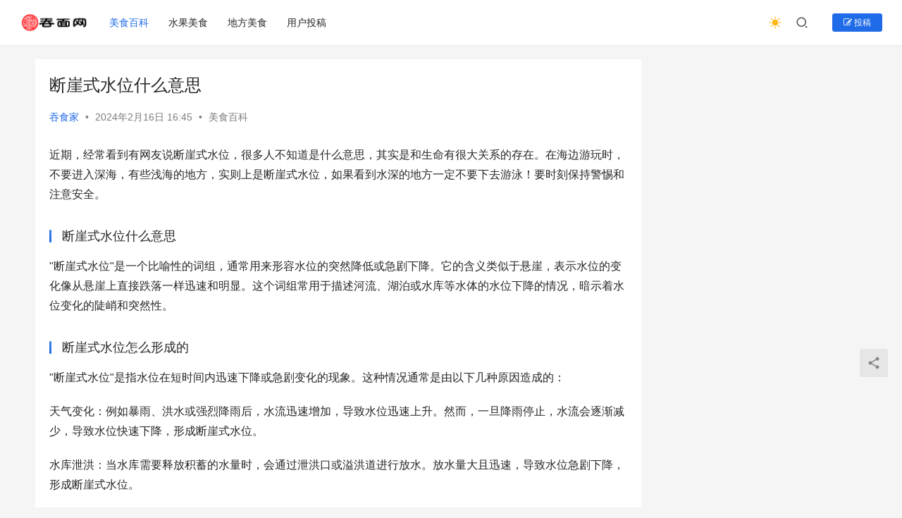

--- FILE ---
content_type: text/html; charset=UTF-8
request_url: https://www.tunmian.com/t/73896/.html
body_size: 16065
content:
<!DOCTYPE html>
<html lang="zh-CN">
<head>
    <meta charset="UTF-8">
    <meta http-equiv="X-UA-Compatible" content="IE=edge,chrome=1">
    <meta name="renderer" content="webkit">
    <meta name="viewport" content="width=device-width,initial-scale=1.0,user-scalable=no,maximum-scale=1,viewport-fit=cover">
    <title>断崖式水位什么意思 | 吞面网</title>
    <meta name="description" content="近期，经常看到有网友说断崖式水位，很多人不知道是什么意思，其实是和生命有很大关系的存在。在海边游玩时，不要进入深海，有些浅海的地方，实则上是断崖式水位，如果看到水深的地方一定不要下去游泳！要时刻保持警惕和注意安全。 断崖式水位什么意思 &quot;断崖式水位&quot;是一个比喻性的词组，通常用来形容水位的突然降低或急..." />
<meta property="og:type" content="article" />
<meta property="og:url" content="https://www.tunmian.com/t/73896/.html" />
<meta property="og:site_name" content="吞面网" />
<meta property="og:title" content="断崖式水位什么意思" />
<meta property="og:image" content="https://www.tunmian.com/wp-content/uploads/2023/09/2-480x300.jpg" />
<meta property="og:description" content="近期，经常看到有网友说断崖式水位，很多人不知道是什么意思，其实是和生命有很大关系的存在。在海边游玩时，不要进入深海，有些浅海的地方，实则上是断崖式水位，如果看到水深的地方一定不要下去游泳！要时刻保持警惕和注意安全。 断崖式水位什么意思 &quot;断崖式水位&quot;是一个比喻性的词组，通常用来形容水位的突然降低或急..." />
<link rel="canonical" href="https://www.tunmian.com/t/73896/.html" />
<meta name="applicable-device" content="pc,mobile" />
<meta http-equiv="Cache-Control" content="no-transform" />
<link rel="shortcut icon" href="https://www.tunmian.com/wp-content/uploads/2023/08/未标题-2_画板-1.png" />
<link rel='dns-prefetch' href='//www.tunmian.com' />
<link rel='stylesheet' id='stylesheet-css' href='//www.tunmian.com/wp-content/uploads/wpcom/style.6.14.1.1739900962.css?ver=6.14.1' type='text/css' media='all' />
<link rel='stylesheet' id='font-awesome-css' href='https://www.tunmian.com/wp-content/themes/justnews/themer/assets/css/font-awesome.css?ver=6.14.1' type='text/css' media='all' />
<link rel='stylesheet' id='wp-block-library-css' href='https://www.tunmian.com/wp-includes/css/dist/block-library/style.min.css?ver=6.2.2' type='text/css' media='all' />
<link rel='stylesheet' id='classic-theme-styles-css' href='https://www.tunmian.com/wp-includes/css/classic-themes.min.css?ver=6.2.2' type='text/css' media='all' />
<style id='global-styles-inline-css' type='text/css'>
body{--wp--preset--color--black: #000000;--wp--preset--color--cyan-bluish-gray: #abb8c3;--wp--preset--color--white: #ffffff;--wp--preset--color--pale-pink: #f78da7;--wp--preset--color--vivid-red: #cf2e2e;--wp--preset--color--luminous-vivid-orange: #ff6900;--wp--preset--color--luminous-vivid-amber: #fcb900;--wp--preset--color--light-green-cyan: #7bdcb5;--wp--preset--color--vivid-green-cyan: #00d084;--wp--preset--color--pale-cyan-blue: #8ed1fc;--wp--preset--color--vivid-cyan-blue: #0693e3;--wp--preset--color--vivid-purple: #9b51e0;--wp--preset--gradient--vivid-cyan-blue-to-vivid-purple: linear-gradient(135deg,rgba(6,147,227,1) 0%,rgb(155,81,224) 100%);--wp--preset--gradient--light-green-cyan-to-vivid-green-cyan: linear-gradient(135deg,rgb(122,220,180) 0%,rgb(0,208,130) 100%);--wp--preset--gradient--luminous-vivid-amber-to-luminous-vivid-orange: linear-gradient(135deg,rgba(252,185,0,1) 0%,rgba(255,105,0,1) 100%);--wp--preset--gradient--luminous-vivid-orange-to-vivid-red: linear-gradient(135deg,rgba(255,105,0,1) 0%,rgb(207,46,46) 100%);--wp--preset--gradient--very-light-gray-to-cyan-bluish-gray: linear-gradient(135deg,rgb(238,238,238) 0%,rgb(169,184,195) 100%);--wp--preset--gradient--cool-to-warm-spectrum: linear-gradient(135deg,rgb(74,234,220) 0%,rgb(151,120,209) 20%,rgb(207,42,186) 40%,rgb(238,44,130) 60%,rgb(251,105,98) 80%,rgb(254,248,76) 100%);--wp--preset--gradient--blush-light-purple: linear-gradient(135deg,rgb(255,206,236) 0%,rgb(152,150,240) 100%);--wp--preset--gradient--blush-bordeaux: linear-gradient(135deg,rgb(254,205,165) 0%,rgb(254,45,45) 50%,rgb(107,0,62) 100%);--wp--preset--gradient--luminous-dusk: linear-gradient(135deg,rgb(255,203,112) 0%,rgb(199,81,192) 50%,rgb(65,88,208) 100%);--wp--preset--gradient--pale-ocean: linear-gradient(135deg,rgb(255,245,203) 0%,rgb(182,227,212) 50%,rgb(51,167,181) 100%);--wp--preset--gradient--electric-grass: linear-gradient(135deg,rgb(202,248,128) 0%,rgb(113,206,126) 100%);--wp--preset--gradient--midnight: linear-gradient(135deg,rgb(2,3,129) 0%,rgb(40,116,252) 100%);--wp--preset--duotone--dark-grayscale: url('#wp-duotone-dark-grayscale');--wp--preset--duotone--grayscale: url('#wp-duotone-grayscale');--wp--preset--duotone--purple-yellow: url('#wp-duotone-purple-yellow');--wp--preset--duotone--blue-red: url('#wp-duotone-blue-red');--wp--preset--duotone--midnight: url('#wp-duotone-midnight');--wp--preset--duotone--magenta-yellow: url('#wp-duotone-magenta-yellow');--wp--preset--duotone--purple-green: url('#wp-duotone-purple-green');--wp--preset--duotone--blue-orange: url('#wp-duotone-blue-orange');--wp--preset--font-size--small: 13px;--wp--preset--font-size--medium: 20px;--wp--preset--font-size--large: 36px;--wp--preset--font-size--x-large: 42px;--wp--preset--spacing--20: 0.44rem;--wp--preset--spacing--30: 0.67rem;--wp--preset--spacing--40: 1rem;--wp--preset--spacing--50: 1.5rem;--wp--preset--spacing--60: 2.25rem;--wp--preset--spacing--70: 3.38rem;--wp--preset--spacing--80: 5.06rem;--wp--preset--shadow--natural: 6px 6px 9px rgba(0, 0, 0, 0.2);--wp--preset--shadow--deep: 12px 12px 50px rgba(0, 0, 0, 0.4);--wp--preset--shadow--sharp: 6px 6px 0px rgba(0, 0, 0, 0.2);--wp--preset--shadow--outlined: 6px 6px 0px -3px rgba(255, 255, 255, 1), 6px 6px rgba(0, 0, 0, 1);--wp--preset--shadow--crisp: 6px 6px 0px rgba(0, 0, 0, 1);}:where(.is-layout-flex){gap: 0.5em;}body .is-layout-flow > .alignleft{float: left;margin-inline-start: 0;margin-inline-end: 2em;}body .is-layout-flow > .alignright{float: right;margin-inline-start: 2em;margin-inline-end: 0;}body .is-layout-flow > .aligncenter{margin-left: auto !important;margin-right: auto !important;}body .is-layout-constrained > .alignleft{float: left;margin-inline-start: 0;margin-inline-end: 2em;}body .is-layout-constrained > .alignright{float: right;margin-inline-start: 2em;margin-inline-end: 0;}body .is-layout-constrained > .aligncenter{margin-left: auto !important;margin-right: auto !important;}body .is-layout-constrained > :where(:not(.alignleft):not(.alignright):not(.alignfull)){max-width: var(--wp--style--global--content-size);margin-left: auto !important;margin-right: auto !important;}body .is-layout-constrained > .alignwide{max-width: var(--wp--style--global--wide-size);}body .is-layout-flex{display: flex;}body .is-layout-flex{flex-wrap: wrap;align-items: center;}body .is-layout-flex > *{margin: 0;}:where(.wp-block-columns.is-layout-flex){gap: 2em;}.has-black-color{color: var(--wp--preset--color--black) !important;}.has-cyan-bluish-gray-color{color: var(--wp--preset--color--cyan-bluish-gray) !important;}.has-white-color{color: var(--wp--preset--color--white) !important;}.has-pale-pink-color{color: var(--wp--preset--color--pale-pink) !important;}.has-vivid-red-color{color: var(--wp--preset--color--vivid-red) !important;}.has-luminous-vivid-orange-color{color: var(--wp--preset--color--luminous-vivid-orange) !important;}.has-luminous-vivid-amber-color{color: var(--wp--preset--color--luminous-vivid-amber) !important;}.has-light-green-cyan-color{color: var(--wp--preset--color--light-green-cyan) !important;}.has-vivid-green-cyan-color{color: var(--wp--preset--color--vivid-green-cyan) !important;}.has-pale-cyan-blue-color{color: var(--wp--preset--color--pale-cyan-blue) !important;}.has-vivid-cyan-blue-color{color: var(--wp--preset--color--vivid-cyan-blue) !important;}.has-vivid-purple-color{color: var(--wp--preset--color--vivid-purple) !important;}.has-black-background-color{background-color: var(--wp--preset--color--black) !important;}.has-cyan-bluish-gray-background-color{background-color: var(--wp--preset--color--cyan-bluish-gray) !important;}.has-white-background-color{background-color: var(--wp--preset--color--white) !important;}.has-pale-pink-background-color{background-color: var(--wp--preset--color--pale-pink) !important;}.has-vivid-red-background-color{background-color: var(--wp--preset--color--vivid-red) !important;}.has-luminous-vivid-orange-background-color{background-color: var(--wp--preset--color--luminous-vivid-orange) !important;}.has-luminous-vivid-amber-background-color{background-color: var(--wp--preset--color--luminous-vivid-amber) !important;}.has-light-green-cyan-background-color{background-color: var(--wp--preset--color--light-green-cyan) !important;}.has-vivid-green-cyan-background-color{background-color: var(--wp--preset--color--vivid-green-cyan) !important;}.has-pale-cyan-blue-background-color{background-color: var(--wp--preset--color--pale-cyan-blue) !important;}.has-vivid-cyan-blue-background-color{background-color: var(--wp--preset--color--vivid-cyan-blue) !important;}.has-vivid-purple-background-color{background-color: var(--wp--preset--color--vivid-purple) !important;}.has-black-border-color{border-color: var(--wp--preset--color--black) !important;}.has-cyan-bluish-gray-border-color{border-color: var(--wp--preset--color--cyan-bluish-gray) !important;}.has-white-border-color{border-color: var(--wp--preset--color--white) !important;}.has-pale-pink-border-color{border-color: var(--wp--preset--color--pale-pink) !important;}.has-vivid-red-border-color{border-color: var(--wp--preset--color--vivid-red) !important;}.has-luminous-vivid-orange-border-color{border-color: var(--wp--preset--color--luminous-vivid-orange) !important;}.has-luminous-vivid-amber-border-color{border-color: var(--wp--preset--color--luminous-vivid-amber) !important;}.has-light-green-cyan-border-color{border-color: var(--wp--preset--color--light-green-cyan) !important;}.has-vivid-green-cyan-border-color{border-color: var(--wp--preset--color--vivid-green-cyan) !important;}.has-pale-cyan-blue-border-color{border-color: var(--wp--preset--color--pale-cyan-blue) !important;}.has-vivid-cyan-blue-border-color{border-color: var(--wp--preset--color--vivid-cyan-blue) !important;}.has-vivid-purple-border-color{border-color: var(--wp--preset--color--vivid-purple) !important;}.has-vivid-cyan-blue-to-vivid-purple-gradient-background{background: var(--wp--preset--gradient--vivid-cyan-blue-to-vivid-purple) !important;}.has-light-green-cyan-to-vivid-green-cyan-gradient-background{background: var(--wp--preset--gradient--light-green-cyan-to-vivid-green-cyan) !important;}.has-luminous-vivid-amber-to-luminous-vivid-orange-gradient-background{background: var(--wp--preset--gradient--luminous-vivid-amber-to-luminous-vivid-orange) !important;}.has-luminous-vivid-orange-to-vivid-red-gradient-background{background: var(--wp--preset--gradient--luminous-vivid-orange-to-vivid-red) !important;}.has-very-light-gray-to-cyan-bluish-gray-gradient-background{background: var(--wp--preset--gradient--very-light-gray-to-cyan-bluish-gray) !important;}.has-cool-to-warm-spectrum-gradient-background{background: var(--wp--preset--gradient--cool-to-warm-spectrum) !important;}.has-blush-light-purple-gradient-background{background: var(--wp--preset--gradient--blush-light-purple) !important;}.has-blush-bordeaux-gradient-background{background: var(--wp--preset--gradient--blush-bordeaux) !important;}.has-luminous-dusk-gradient-background{background: var(--wp--preset--gradient--luminous-dusk) !important;}.has-pale-ocean-gradient-background{background: var(--wp--preset--gradient--pale-ocean) !important;}.has-electric-grass-gradient-background{background: var(--wp--preset--gradient--electric-grass) !important;}.has-midnight-gradient-background{background: var(--wp--preset--gradient--midnight) !important;}.has-small-font-size{font-size: var(--wp--preset--font-size--small) !important;}.has-medium-font-size{font-size: var(--wp--preset--font-size--medium) !important;}.has-large-font-size{font-size: var(--wp--preset--font-size--large) !important;}.has-x-large-font-size{font-size: var(--wp--preset--font-size--x-large) !important;}
.wp-block-navigation a:where(:not(.wp-element-button)){color: inherit;}
:where(.wp-block-columns.is-layout-flex){gap: 2em;}
.wp-block-pullquote{font-size: 1.5em;line-height: 1.6;}
</style>
<link rel='stylesheet' id='wpcom-member-css' href='https://www.tunmian.com/wp-content/plugins/wpcom-member/css/style.css?ver=1.2.9' type='text/css' media='all' />
<script type='text/javascript' src='https://www.tunmian.com/wp-includes/js/jquery/jquery.min.js?ver=3.6.4' id='jquery-core-js'></script>
<script type='text/javascript' src='https://www.tunmian.com/wp-includes/js/jquery/jquery-migrate.min.js?ver=3.4.0' id='jquery-migrate-js'></script>
<link rel="EditURI" type="application/rsd+xml" title="RSD" href="https://www.tunmian.com/xmlrpc.php?rsd" />
<link rel="wlwmanifest" type="application/wlwmanifest+xml" href="https://www.tunmian.com/wp-includes/wlwmanifest.xml" />
<link rel="icon" href="https://www.tunmian.com/wp-content/uploads/2023/08/未标题-2_画板-1-150x150.png" sizes="32x32" />
<link rel="icon" href="https://www.tunmian.com/wp-content/uploads/2023/08/未标题-2_画板-1-300x300.png" sizes="192x192" />
<link rel="apple-touch-icon" href="https://www.tunmian.com/wp-content/uploads/2023/08/未标题-2_画板-1-300x300.png" />
<meta name="msapplication-TileImage" content="https://www.tunmian.com/wp-content/uploads/2023/08/未标题-2_画板-1-300x300.png" />
    <!--[if lte IE 11]><script src="https://www.tunmian.com/wp-content/themes/justnews/js/update.js"></script><![endif]-->
</head>
<body class="post-template-default single single-post postid-73896 single-format-standard lang-cn el-boxed header-fixed style-by-toggle">
<header class="header header-fluid">
    <div class="container">
        <div class="navbar-header">
            <button type="button" class="navbar-toggle collapsed" data-toggle="collapse" data-target=".navbar-collapse" aria-label="menu">
                <span class="icon-bar icon-bar-1"></span>
                <span class="icon-bar icon-bar-2"></span>
                <span class="icon-bar icon-bar-3"></span>
            </button>
                        <div class="logo">
                <a href="https://www.tunmian.com" rel="home">
                    <img src="https://www.tunmian.com/wp-content/uploads/2023/08/未标题-2_画板-1-副本.png" alt="吞面网">
                </a>
            </div>
        </div>
        <div class="collapse navbar-collapse">
            <nav class="primary-menu"><ul id="menu-%e9%a1%b6%e9%83%a8%e8%8f%9c%e5%8d%95" class="nav navbar-nav wpcom-adv-menu"><li class="menu-item current-post-ancestor current-post-parent active"><a href="https://www.tunmian.com/t/category/meishibaike">美食百科</a></li>
<li class="menu-item"><a href="https://www.tunmian.com/t/category/shuiguomeishi">水果美食</a></li>
<li class="menu-item"><a href="https://www.tunmian.com/t/category/difangmeishi">地方美食</a></li>
<li class="menu-item"><a href="https://www.tunmian.com/t/category/zixun">用户投稿</a></li>
</ul></nav>            <div class="navbar-action">
                                    <div class="dark-style-toggle"><i class="wpcom-icon wi"><svg aria-hidden="true"><use xlink:href="#wi-sun-fill"></use></svg></i></div>
                    <script> if (window.localStorage) { var dark = localStorage.getItem('darkStyle'); var toggle = document.querySelector('.dark-style-toggle');if(dark == 1 && !toggle.classList.contains('active')){ document.body.classList.add('style-for-dark');toggle.classList.add('active'); toggle.querySelector('use').setAttributeNS('http://www.w3.org/1999/xlink', 'xlink:href', '#wi-moon-fill'); }else if(dark == 0 && toggle.classList.contains('active')){ document.body.classList.remove('style-for-dark'); toggle.classList.remove('active'); toggle.querySelector('use').setAttributeNS('http://www.w3.org/1999/xlink', 'xlink:href', '#wi-sun-fill'); } } </script>
                                <div class="navbar-search-icon j-navbar-search"><i class="wpcom-icon wi"><svg aria-hidden="true"><use xlink:href="#wi-search"></use></svg></i></div>
                                                    <div id="j-user-wrap">
                        <a class="login" href="https://www.tunmian.com/dll">登录</a>
                        <a class="login register" href="https://www.tunmian.com/dl">注册</a>
                    </div>
                    <a class="btn btn-primary btn-xs publish" href="https://www.tunmian.com/dl">
                        <i class="fa fa-edit"></i> 投稿</a>
                                                </div>
            <form class="navbar-search" action="https://www.tunmian.com" method="get" role="search">
                <div class="navbar-search-inner">
                    <i class="wpcom-icon wi navbar-search-close"><svg aria-hidden="true"><use xlink:href="#wi-close"></use></svg></i>                    <input type="text" name="s" class="navbar-search-input" autocomplete="off" placeholder="输入关键词搜索..." value="">
                    <button class="navbar-search-btn" type="submit"><i class="wpcom-icon wi"><svg aria-hidden="true"><use xlink:href="#wi-search"></use></svg></i></button>
                </div>
            </form>
        </div><!-- /.navbar-collapse -->
    </div><!-- /.container -->
</header>
<div id="wrap">    <div class="wrap container">
                <main class="main">
                            <article id="post-73896" class="post-73896 post type-post status-publish format-standard hentry category-meishibaike entry">
                    <div class="entry-main">
                                                                        <div class="entry-head">
                            <h1 class="entry-title">断崖式水位什么意思</h1>
                            <div class="entry-info">
                                                                    <span class="vcard">
                                        <a class="nickname url fn j-user-card" data-user="4" href="https://www.tunmian.com/grzx/4">吞食家</a>
                                    </span>
                                    <span class="dot">•</span>
                                                                <time class="entry-date published" datetime="2024-02-16T16:45:41+08:00" pubdate>
                                    2024年2月16日 16:45                                </time>
                                <span class="dot">•</span>
                                <a href="https://www.tunmian.com/t/category/meishibaike" rel="category tag">美食百科</a>                                                            </div>
                        </div>
                        
                                                <div class="entry-content">
                            <p>近期，经常看到有网友说断崖式水位，很多人不知道是什么意思，其实是和生命有很大关系的存在。在海边游玩时，不要进入深海，有些浅海的地方，实则上是断崖式水位，如果看到水深的地方一定不要下去游泳！要时刻保持警惕和注意安全。</p>
<p align="center"><h3>断崖式水位什么意思</h3><p>&quot;断崖式水位&quot;是一个比喻性的词组，通常用来形容水位的突然降低或急剧下降。它的含义类似于悬崖，表示水位的变化像从悬崖上直接跌落一样迅速和明显。这个词组常用于描述河流、湖泊或水库等水体的水位下降的情况，暗示着水位变化的陡峭和突然性。</p>
<p align="center"><h3>断崖式水位怎么形成的</h3><p>&quot;断崖式水位&quot;是指水位在短时间内迅速下降或急剧变化的现象。这种情况通常是由以下几种原因造成的：</p>
<p>天气变化：例如暴雨、洪水或强烈降雨后，水流迅速增加，导致水位迅速上升。然而，一旦降雨停止，水流会逐渐减少，导致水位快速下降，形成断崖式水位。</p>
<p>水库泄洪：当水库需要释放积蓄的水量时，会通过泄洪口或溢洪道进行放水。放水量大且迅速，导致水位急剧下降，形成断崖式水位。</p>
<p>地震或地质变化：地震或其他地质活动可能导致地下水位突然下降，或者地下水流的路径发生改变，导致水位突然下降。</p>
<p>人为干扰：人类活动如开挖河道、引水、排水等也可能导致水位的急剧下降。</p>
<p>需要注意的是，断崖式水位是一种较为突然和明显的现象，通常不是正常情况下水位的变化方式。它可能对周围环境和生态系统产生影响，并需要适当的监测和管理。</p>
<p align="center"><h3>怎么避开断崖式水位</h3><p>关注天气预报和水文信息：及时获取天气预报和水文信息，特别是有关降雨和水位变化的预报。根据预报情况，做好防范和应对措施。</p>
<figure class="wp-block-image size-full aligncenter"><noscript><img decoding="async" src="https://www.tunmian.com/wp-content/uploads/2023/09/2-480x300.jpg" width="480" height="300" alt="断崖式水位什么意思"></noscript><img decoding="async" class="j-lazy" src="https://www.tunmian.com/wp-content/uploads/2023/08/2023082405061681.png" data-original="https://www.tunmian.com/wp-content/uploads/2023/09/2-480x300.jpg" width="480" height="300" alt="断崖式水位什么意思"></figure>
<p>避免靠近陡峭的河岸和山谷：断崖式水位通常发生在河流陡峭的地方或山谷地带。在这些区域附近时要保持警惕，尽量避免靠近悬崖边缘或深谷。</p>
<p>遵循当地的警示和疏散指示：如果当地政府或相关部门发布了警示或疏散指示，请立即遵从并采取相应行动。这些指示通常是为了保护人员的生命安全。</p>
<p>建立应急预案：制定家庭或组织的应急预案，包括如何应对突发的水位变化。确保家庭成员或工作人员了解逃生路线和集合点，并准备好必要的应急物资。</p>
<p>避免越过淹水区域：在遇到断崖式水位时，避免越过淹水区域，尤其是不要尝试越过深水或快速流动的水域。淹水区域可能存在隐藏的危险，如强流和陷阱。</p>
<p>关注周围环境的变化：时刻关注周围环境的变化，包括水位的迅速上升和云雾形成等迹象。如果观察到异常情况，应迅速采取行动，远离可能的危险区域。</p>
</div>
                                                        <div class="entry-copyright"><p>网站的所有内容均属于原作者或版权所有人所有，严禁复制或搬运。部分文章、图片等可能来源于互联网，仅供展示。如涉及侵犯到你的权益，请留言，立删</p></div>                        </div>

                        <div class="entry-tag"></div>
                        <div class="entry-action">
                            <div class="btn-zan" data-id="73896"><i class="wpcom-icon wi"><svg aria-hidden="true"><use xlink:href="#wi-thumb-up-fill"></use></svg></i> 赞 <span class="entry-action-num">(0)</span></div>

                                                    </div>

                        <div class="entry-bar">
                            <div class="entry-bar-inner clearfix">
                                                                    <div class="author pull-left">
                                                                                <a data-user="4" target="_blank" href="https://www.tunmian.com/grzx/4" class="avatar j-user-card">
                                            <img alt='吞食家' src='//www.tunmian.com/wp-content/uploads/2023/08/303375-scaled.jpeg' class='avatar avatar-60 photo' height='60' width='60' /><span class="author-name">吞食家</span>                                        </a>
                                    </div>
                                                                <div class="info pull-right">
                                    <div class="info-item meta">
                                                                                    <a class="meta-item j-heart" href="javascript:;" data-id="73896"><i class="wpcom-icon wi"><svg aria-hidden="true"><use xlink:href="#wi-star"></use></svg></i> <span class="data">0</span></a>                                        <a class="meta-item" href="#comments"><i class="wpcom-icon wi"><svg aria-hidden="true"><use xlink:href="#wi-comment"></use></svg></i> <span class="data">0</span></a>                                                                            </div>
                                    <div class="info-item share">
                                        <a class="meta-item mobile j-mobile-share" href="javascript:;" data-id="73896" data-qrcode="https://www.tunmian.com/t/73896/.html"><i class="wpcom-icon wi"><svg aria-hidden="true"><use xlink:href="#wi-share"></use></svg></i> 生成海报</a>
                                                                                    <a class="meta-item wechat" data-share="wechat" target="_blank" rel="nofollow" href="#">
                                                <i class="wpcom-icon wi"><svg aria-hidden="true"><use xlink:href="#wi-wechat"></use></svg></i>                                            </a>
                                                                                    <a class="meta-item weibo" data-share="weibo" target="_blank" rel="nofollow" href="#">
                                                <i class="wpcom-icon wi"><svg aria-hidden="true"><use xlink:href="#wi-weibo"></use></svg></i>                                            </a>
                                                                                    <a class="meta-item qq" data-share="qq" target="_blank" rel="nofollow" href="#">
                                                <i class="wpcom-icon wi"><svg aria-hidden="true"><use xlink:href="#wi-qq"></use></svg></i>                                            </a>
                                                                            </div>
                                    <div class="info-item act">
                                        <a href="javascript:;" id="j-reading"><i class="wpcom-icon wi"><svg aria-hidden="true"><use xlink:href="#wi-article"></use></svg></i></a>
                                    </div>
                                </div>
                            </div>
                        </div>
                    </div>
                        <div class="entry-page">
                    <div class="entry-page-prev j-lazy" style="background-image: url('https://www.tunmian.com/wp-content/uploads/2023/08/2023082405061681.png');" data-original="https://www.tunmian.com/wp-content/uploads/2023/09/1-480x300.jpg">
                <a href="https://www.tunmian.com/t/71598/.html" title="2023年9月份比8月份热吗" rel="prev">
                    <span>2023年9月份比8月份热吗</span>
                </a>
                <div class="entry-page-info">
                    <span class="pull-left"><i class="wpcom-icon wi"><svg aria-hidden="true"><use xlink:href="#wi-arrow-left-double"></use></svg></i> 上一篇</span>
                    <span class="pull-right">2024年2月16日</span>
                </div>
            </div>
                            <div class="entry-page-next j-lazy" style="background-image: url('https://www.tunmian.com/wp-content/uploads/2023/08/2023082405061681.png');" data-original="https://www.tunmian.com/wp-content/uploads/2023/08/2023082405061681-480x300.png">
                <a href="https://www.tunmian.com/t/74859/.html" title="20岁的男孩不爱说话不爱出去怎么管教二十岁的孩子太内向怎么办" rel="next">
                    <span>20岁的男孩不爱说话不爱出去怎么管教二十岁的孩子太内向怎么办</span>
                </a>
                <div class="entry-page-info">
                    <span class="pull-right">下一篇 <i class="wpcom-icon wi"><svg aria-hidden="true"><use xlink:href="#wi-arrow-right-double"></use></svg></i></span>
                    <span class="pull-left">2024年2月16日</span>
                </div>
            </div>
            </div>
                                                                <div class="entry-related-posts">
                            <h3 class="entry-related-title">相关推荐</h3><ul class="entry-related cols-3 post-loop post-loop-default"><li class="item">
        <div class="item-img">
        <a class="item-img-inner" href="https://www.tunmian.com/t/75383/.html" title="小孩腹泻呕吐是怎么回事小孩腹泻吐的原因有哪些？" target="_blank" rel="bookmark">
            <img class="j-lazy" src="https://www.tunmian.com/wp-content/uploads/2023/08/2023082405061681-480x300.png" data-original="https://www.tunmian.com/wp-content/uploads/2023/08/2023082405061681-480x300.png" width="480" height="300" alt="小孩腹泻呕吐是怎么回事小孩腹泻吐的原因有哪些？">        </a>
                <a class="item-category" href="https://www.tunmian.com/t/category/meishibaike" target="_blank">美食百科</a>
            </div>
        <div class="item-content">
                <h4 class="item-title">
            <a href="https://www.tunmian.com/t/75383/.html" target="_blank" rel="bookmark">
                                 小孩腹泻呕吐是怎么回事小孩腹泻吐的原因有哪些？            </a>
        </h4>
        <div class="item-excerpt">
            <p>腹泻的危害不容小觑。如果小孩腹泻呕吐不止，就可能导致小孩出现明显的电解质紊乱、免疫功能下降等问题。长此以往小孩就可能会出现营养不良，生长发育缓慢等情况。那么，小孩腹泻吐的原因有哪些&#8230;</p>
        </div>
        <div class="item-meta">
                        <div class="item-meta-li author">
                                <a data-user="4" target="_blank" href="https://www.tunmian.com/grzx/4" class="avatar j-user-card">
                    <img alt='吞食家' src='//www.tunmian.com/wp-content/uploads/2023/08/303375-scaled.jpeg' class='avatar avatar-60 photo' height='60' width='60' />                    <span>吞食家</span>
                </a>
            </div>
                                    <span class="item-meta-li date">2024年2月16日</span>
            <div class="item-meta-right">
                            </div>
        </div>
    </div>
</li>
<li class="item">
        <div class="item-img">
        <a class="item-img-inner" href="https://www.tunmian.com/t/71495/.html" title="搭配200千瓦时大电池全新EscaladeIQ展示凯迪拉克的电动未来" target="_blank" rel="bookmark">
            <img class="j-lazy" src="https://www.tunmian.com/wp-content/uploads/2023/08/2023082405061681-480x300.png" data-original="https://www.tunmian.com/wp-content/uploads/2023/08/2023082405061681-480x300.png" width="480" height="300" alt="搭配200千瓦时大电池全新EscaladeIQ展示凯迪拉克的电动未来">        </a>
                <a class="item-category" href="https://www.tunmian.com/t/category/meishibaike" target="_blank">美食百科</a>
            </div>
        <div class="item-content">
                <h4 class="item-title">
            <a href="https://www.tunmian.com/t/71495/.html" target="_blank" rel="bookmark">
                                 搭配200千瓦时大电池全新EscaladeIQ展示凯迪拉克的电动未来            </a>
        </h4>
        <div class="item-excerpt">
            <p>搭配了一块200千瓦时的大电池，这台车显然体现了凯迪拉克在电动化的全面技术进步。 毋庸置疑，凯雷德Escalade已经成为凯迪拉克的一个图腾，自1998年推出以来，已经卖出超过10&#8230;</p>
        </div>
        <div class="item-meta">
                        <div class="item-meta-li author">
                                <a data-user="4" target="_blank" href="https://www.tunmian.com/grzx/4" class="avatar j-user-card">
                    <img alt='吞食家' src='//www.tunmian.com/wp-content/uploads/2023/08/303375-scaled.jpeg' class='avatar avatar-60 photo' height='60' width='60' />                    <span>吞食家</span>
                </a>
            </div>
                                    <span class="item-meta-li date">2024年2月3日</span>
            <div class="item-meta-right">
                            </div>
        </div>
    </div>
</li>
<li class="item">
        <div class="item-img">
        <a class="item-img-inner" href="https://www.tunmian.com/t/72678/.html" title="小孩子心火旺盛怎么办吃什么药小孩心火大是什么原因导致的？" target="_blank" rel="bookmark">
            <img class="j-lazy" src="https://www.tunmian.com/wp-content/uploads/2023/08/2023082405061681-480x300.png" data-original="https://www.tunmian.com/wp-content/uploads/2023/08/2023082405061681-480x300.png" width="480" height="300" alt="小孩子心火旺盛怎么办吃什么药小孩心火大是什么原因导致的？">        </a>
                <a class="item-category" href="https://www.tunmian.com/t/category/meishibaike" target="_blank">美食百科</a>
            </div>
        <div class="item-content">
                <h4 class="item-title">
            <a href="https://www.tunmian.com/t/72678/.html" target="_blank" rel="bookmark">
                                 小孩子心火旺盛怎么办吃什么药小孩心火大是什么原因导致的？            </a>
        </h4>
        <div class="item-excerpt">
            <p>心火旺是中医的一种说法，这种情况在生活当中是很容易发生的，这种情况一旦发生会给孩子造成一定的痛苦。所以为了减少心火旺出现的概率，建议积极根据原因采取针对性的预防。那么，小孩心火大是&#8230;</p>
        </div>
        <div class="item-meta">
                        <div class="item-meta-li author">
                                <a data-user="4" target="_blank" href="https://www.tunmian.com/grzx/4" class="avatar j-user-card">
                    <img alt='吞食家' src='//www.tunmian.com/wp-content/uploads/2023/08/303375-scaled.jpeg' class='avatar avatar-60 photo' height='60' width='60' />                    <span>吞食家</span>
                </a>
            </div>
                                    <span class="item-meta-li date">2024年2月15日</span>
            <div class="item-meta-right">
                            </div>
        </div>
    </div>
</li>
<li class="item">
        <div class="item-img">
        <a class="item-img-inner" href="https://www.tunmian.com/t/61778/.html" title="普陀山一日游经典路线" target="_blank" rel="bookmark">
            <img class="j-lazy" src="https://www.tunmian.com/wp-content/uploads/2023/08/2023082405061681-480x300.png" data-original="https://www.tunmian.com/wp-content/uploads/2023/08/2023082405061681-480x300.png" width="480" height="300" alt="普陀山一日游经典路线">        </a>
                <a class="item-category" href="https://www.tunmian.com/t/category/meishibaike" target="_blank">美食百科</a>
            </div>
        <div class="item-content">
                <h4 class="item-title">
            <a href="https://www.tunmian.com/t/61778/.html" target="_blank" rel="bookmark">
                                 普陀山一日游经典路线            </a>
        </h4>
        <div class="item-excerpt">
            <p>操作方法 01 来到普陀山，第一站就是普陀八景中的古洞潮音，这里是一个天然洞穴，在几百年前，古人就已经将观音像雕刻于此。 02 之后，我们可以到茶山夙雾这个景点，这里位于普陀山中的&#8230;</p>
        </div>
        <div class="item-meta">
                        <div class="item-meta-li author">
                                <a data-user="4" target="_blank" href="https://www.tunmian.com/grzx/4" class="avatar j-user-card">
                    <img alt='吞食家' src='//www.tunmian.com/wp-content/uploads/2023/08/303375-scaled.jpeg' class='avatar avatar-60 photo' height='60' width='60' />                    <span>吞食家</span>
                </a>
            </div>
                                    <span class="item-meta-li date">2024年1月3日</span>
            <div class="item-meta-right">
                            </div>
        </div>
    </div>
</li>
<li class="item">
        <div class="item-img">
        <a class="item-img-inner" href="https://www.tunmian.com/t/58262/.html" title="脆柿子和软柿子是同一个品种吗" target="_blank" rel="bookmark">
            <img class="j-lazy" src="https://www.tunmian.com/wp-content/uploads/2023/08/2023082405061681-480x300.png" data-original="https://www.tunmian.com/wp-content/uploads/2023/09/5-480x300.jpg" width="480" height="300" alt="脆柿子和软柿子是同一个品种吗">        </a>
                <a class="item-category" href="https://www.tunmian.com/t/category/meishibaike" target="_blank">美食百科</a>
            </div>
        <div class="item-content">
                <h4 class="item-title">
            <a href="https://www.tunmian.com/t/58262/.html" target="_blank" rel="bookmark">
                                 脆柿子和软柿子是同一个品种吗            </a>
        </h4>
        <div class="item-excerpt">
            <p>一般不是一个品种。 目前市面上所售的脆柿子一般是甜脆柿的品种，是柿子的一种，这种柿子即使是成熟之后吃起来也是硬的，而软柿子在成熟之后其质地就会变软，所以两者的品种一般是不一样的。 &#8230;</p>
        </div>
        <div class="item-meta">
                        <div class="item-meta-li author">
                                <a data-user="4" target="_blank" href="https://www.tunmian.com/grzx/4" class="avatar j-user-card">
                    <img alt='吞食家' src='//www.tunmian.com/wp-content/uploads/2023/08/303375-scaled.jpeg' class='avatar avatar-60 photo' height='60' width='60' />                    <span>吞食家</span>
                </a>
            </div>
                                    <span class="item-meta-li date">2023年12月31日</span>
            <div class="item-meta-right">
                            </div>
        </div>
    </div>
</li>
<li class="item">
        <div class="item-img">
        <a class="item-img-inner" href="https://www.tunmian.com/t/62281/.html" title="屏幕刷新率是什么意思" target="_blank" rel="bookmark">
            <img class="j-lazy" src="https://www.tunmian.com/wp-content/uploads/2023/08/2023082405061681-480x300.png" data-original="https://www.tunmian.com/wp-content/uploads/2023/09/2-480x300.jpg" width="480" height="300" alt="屏幕刷新率是什么意思">        </a>
                <a class="item-category" href="https://www.tunmian.com/t/category/meishibaike" target="_blank">美食百科</a>
            </div>
        <div class="item-content">
                <h4 class="item-title">
            <a href="https://www.tunmian.com/t/62281/.html" target="_blank" rel="bookmark">
                                 屏幕刷新率是什么意思            </a>
        </h4>
        <div class="item-excerpt">
            <p>屏幕刷新率是指电子束对屏幕图像的重复扫描次数。刷新率分为垂直刷新率和水平刷新率，一般提到的刷新率通常指垂直刷新率。垂直刷新率表示屏幕的图象每秒钟重绘多少次，也就是每秒钟屏幕刷新的次&#8230;</p>
        </div>
        <div class="item-meta">
                        <div class="item-meta-li author">
                                <a data-user="4" target="_blank" href="https://www.tunmian.com/grzx/4" class="avatar j-user-card">
                    <img alt='吞食家' src='//www.tunmian.com/wp-content/uploads/2023/08/303375-scaled.jpeg' class='avatar avatar-60 photo' height='60' width='60' />                    <span>吞食家</span>
                </a>
            </div>
                                    <span class="item-meta-li date">2023年12月26日</span>
            <div class="item-meta-right">
                            </div>
        </div>
    </div>
</li>
<li class="item">
        <div class="item-img">
        <a class="item-img-inner" href="https://www.tunmian.com/t/59128/.html" title="燕子的特点" target="_blank" rel="bookmark">
            <img class="j-lazy" src="https://www.tunmian.com/wp-content/uploads/2023/08/2023082405061681-480x300.png" data-original="https://www.tunmian.com/wp-content/uploads/2023/08/2023082405061681-480x300.png" width="480" height="300" alt="燕子的特点">        </a>
                <a class="item-category" href="https://www.tunmian.com/t/category/meishibaike" target="_blank">美食百科</a>
            </div>
        <div class="item-content">
                <h4 class="item-title">
            <a href="https://www.tunmian.com/t/59128/.html" target="_blank" rel="bookmark">
                                 燕子的特点            </a>
        </h4>
        <div class="item-excerpt">
            <p>燕子的特点有身材小巧，尾巴呈剪刀状，有利于迅速改变飞行方向。另外，在飞翔过程中，燕子经常会遇到气流阻挡，尾巴的流线型能将阻力减小到最小。它的尾巴还可以在飞行中平衡身体，调节速度，控&#8230;</p>
        </div>
        <div class="item-meta">
                        <div class="item-meta-li author">
                                <a data-user="4" target="_blank" href="https://www.tunmian.com/grzx/4" class="avatar j-user-card">
                    <img alt='吞食家' src='//www.tunmian.com/wp-content/uploads/2023/08/303375-scaled.jpeg' class='avatar avatar-60 photo' height='60' width='60' />                    <span>吞食家</span>
                </a>
            </div>
                                    <span class="item-meta-li date">2024年1月7日</span>
            <div class="item-meta-right">
                            </div>
        </div>
    </div>
</li>
<li class="item">
        <div class="item-img">
        <a class="item-img-inner" href="https://www.tunmian.com/t/75521/.html" title="非洲人主食木薯非洲人吃木薯为啥不咀嚼" target="_blank" rel="bookmark">
            <img class="j-lazy" src="https://www.tunmian.com/wp-content/uploads/2023/08/2023082405061681-480x300.png" data-original="https://www.tunmian.com/wp-content/uploads/2023/08/2023082405061681-480x300.png" width="480" height="300" alt="非洲人主食木薯非洲人吃木薯为啥不咀嚼">        </a>
                <a class="item-category" href="https://www.tunmian.com/t/category/meishibaike" target="_blank">美食百科</a>
            </div>
        <div class="item-content">
                <h4 class="item-title">
            <a href="https://www.tunmian.com/t/75521/.html" target="_blank" rel="bookmark">
                                 非洲人主食木薯非洲人吃木薯为啥不咀嚼            </a>
        </h4>
        <div class="item-excerpt">
            <p>非洲敷敷为什么不嚼 非洲敷敷不嚼是因为敷敷在加纳常见的食用方式便是直接吞咽，通常与淡西红柿汤、棕榈坚果汤、花生汤或加有其他蔬菜的汤同食。汤通常由不同种类的肉和鱼制成，无论新鲜或烟熏&#8230;</p>
        </div>
        <div class="item-meta">
                        <div class="item-meta-li author">
                                <a data-user="4" target="_blank" href="https://www.tunmian.com/grzx/4" class="avatar j-user-card">
                    <img alt='吞食家' src='//www.tunmian.com/wp-content/uploads/2023/08/303375-scaled.jpeg' class='avatar avatar-60 photo' height='60' width='60' />                    <span>吞食家</span>
                </a>
            </div>
                                    <span class="item-meta-li date">2024年2月4日</span>
            <div class="item-meta-right">
                            </div>
        </div>
    </div>
</li>
<li class="item">
        <div class="item-img">
        <a class="item-img-inner" href="https://www.tunmian.com/t/61271/.html" title="乌龟会咬人吗被乌龟咬伤了怎么办" target="_blank" rel="bookmark">
            <img class="j-lazy" src="https://www.tunmian.com/wp-content/uploads/2023/08/2023082405061681-480x300.png" data-original="https://www.tunmian.com/wp-content/uploads/2023/08/2023082405061681-480x300.png" width="480" height="300" alt="乌龟会咬人吗被乌龟咬伤了怎么办">        </a>
                <a class="item-category" href="https://www.tunmian.com/t/category/meishibaike" target="_blank">美食百科</a>
            </div>
        <div class="item-content">
                <h4 class="item-title">
            <a href="https://www.tunmian.com/t/61271/.html" target="_blank" rel="bookmark">
                                 乌龟会咬人吗被乌龟咬伤了怎么办            </a>
        </h4>
        <div class="item-excerpt">
            <p>乌龟的种类有很多，其中不乏一些攻击性比较强的，比如鳄龟，一旦感受到威胁，就会发动攻击。不过大部分乌龟还是很温顺的，不太会咬人，而且自身的咬合力也不是很强。通常被咬的时候，需要将其放&#8230;</p>
        </div>
        <div class="item-meta">
                        <div class="item-meta-li author">
                                <a data-user="4" target="_blank" href="https://www.tunmian.com/grzx/4" class="avatar j-user-card">
                    <img alt='吞食家' src='//www.tunmian.com/wp-content/uploads/2023/08/303375-scaled.jpeg' class='avatar avatar-60 photo' height='60' width='60' />                    <span>吞食家</span>
                </a>
            </div>
                                    <span class="item-meta-li date">2024年1月10日</span>
            <div class="item-meta-right">
                            </div>
        </div>
    </div>
</li>
<li class="item">
        <div class="item-img">
        <a class="item-img-inner" href="https://www.tunmian.com/t/2786/.html" title="香菇木耳做法 香菇木耳怎么做汤好喝" target="_blank" rel="bookmark">
            <img class="j-lazy" src="https://www.tunmian.com/wp-content/uploads/2023/08/2023082405061681-480x300.png" data-original="https://www.tunmian.com/wp-content/uploads/2023/09/6-480x300.jpg" width="480" height="300" alt="香菇木耳做法 香菇木耳怎么做汤好喝">        </a>
                <a class="item-category" href="https://www.tunmian.com/t/category/meishibaike" target="_blank">美食百科</a>
            </div>
        <div class="item-content">
                <h4 class="item-title">
            <a href="https://www.tunmian.com/t/2786/.html" target="_blank" rel="bookmark">
                                 香菇木耳做法 香菇木耳怎么做汤好喝            </a>
        </h4>
        <div class="item-excerpt">
            <p>制造 喷鼻 菇木耳的作法 喷鼻 菇战木耳是咱们餐桌上多见的食材，不只味美养分 丰硕 ，并且 烹调 体式格局多样。昨天，咱们便去分享一高制造 喷鼻 菇木耳的作法，信任 年夜 野必然 &#8230;</p>
        </div>
        <div class="item-meta">
                        <div class="item-meta-li author">
                                <a data-user="3" target="_blank" href="https://www.tunmian.com/grzx/3" class="avatar j-user-card">
                    <img alt='小吞' src='//www.tunmian.com/wp-content/uploads/2023/08/303375-scaled.jpeg' class='avatar avatar-60 photo' height='60' width='60' />                    <span>小吞</span>
                </a>
            </div>
                                    <span class="item-meta-li date">2023年8月25日</span>
            <div class="item-meta-right">
                            </div>
        </div>
    </div>
</li>
</ul>                        </div>
                    
<div id="comments" class="entry-comments">
    	<div id="respond" class="comment-respond">
		<h3 id="reply-title" class="comment-reply-title">发表回复 <small><a rel="nofollow" id="cancel-comment-reply-link" href="/t/73896/.html#respond" style="display:none;"><i class="wpcom-icon wi"><svg aria-hidden="true"><use xlink:href="#wi-close"></use></svg></i></a></small></h3><form action="https://www.tunmian.com/wp-comments-post.php" method="post" id="commentform" class="comment-form" novalidate><p class="comment-notes"><span id="email-notes">您的电子邮箱地址不会被公开。</span> <span class="required-field-message">必填项已用<span class="required">*</span>标注</span></p><div class="comment-form-comment"><textarea id="comment" name="comment" class="required" rows="4" placeholder="写下你的评论…"></textarea><div class="comment-form-smile j-smilies" data-target="#comment"><i class="wpcom-icon wi smile-icon"><svg aria-hidden="true"><use xlink:href="#wi-emotion"></use></svg></i></div></div><div class="comment-form-author"><label for="author"><span class="required">*</span>昵称：</label><input id="author" name="author" type="text" value="" size="30" class="required"></div>
<div class="comment-form-email"><label for="email"><span class="required">*</span>邮箱：</label><input id="email" name="email" type="text" value="" class="required"></div>
<div class="comment-form-url"><label for="url">网址：</label><input id="url" name="url" type="text" value="" size="30"></div>
<label class="comment-form-cookies-consent"><input id="wp-comment-cookies-consent" name="wp-comment-cookies-consent" type="checkbox" value="yes"> 记住昵称、邮箱和网址，下次评论免输入</label>
<div class="form-submit"><button name="submit" type="submit" id="submit" class="btn btn-primary btn-xs submit">提交</button> <input type='hidden' name='comment_post_ID' value='73896' id='comment_post_ID' />
<input type='hidden' name='comment_parent' id='comment_parent' value='0' />
</div></form>	</div><!-- #respond -->
		</div><!-- .comments-area -->
                </article>
                    </main>
            <aside class="sidebar">
        <div class="widget widget_text"><h3 class="widget-title"><span>网站声明</span></h3>			<div class="textwidget"><p>本网站为公益性网站，旨在分享宣传知识，提高社会公众对重要问题的认识和了解。我们不接受商业赞助和推广，所有内容均免费提供给用户。如有涉及商业利益的内容，皆为广告性质，与我们的公益宗旨无关。感谢您的理解与支持。</p>
</div>
		</div><div class="widget widget_profile"><div class="profile-cover"><img class="j-lazy" src="https://www.tunmian.com/wp-content/uploads/2023/08/2023082405061681.png" data-original="//www.tunmian.com/wp-content/plugins/wpcom-member/images/lazy.png" alt="吞食家"></div>            <div class="avatar-wrap">
                <a target="_blank" href="https://www.tunmian.com/grzx/4" class="avatar-link"><img alt='吞食家' src='//www.tunmian.com/wp-content/uploads/2023/08/303375-scaled.jpeg' class='avatar avatar-120 photo' height='120' width='120' /></a></div>
            <div class="profile-info">
                <a target="_blank" href="https://www.tunmian.com/grzx/4" class="profile-name"><span class="author-name">吞食家</span></a>
                <p class="author-description">这个人很懒，什么都没有留下～</p>
                        <div class="profile-stats">
            <div class="profile-stats-inner">
                            <div class="user-stats-item">
                <b>15.4K</b>
                <span>文章</span>
            </div>
                    <div class="user-stats-item">
                <b>0</b>
                <span>评论</span>
            </div>
                    <div class="user-stats-item">
                <b>0</b>
                <span>粉丝</span>
            </div>
                    </div>
        </div>
    <button type="button" class="btn btn-xs btn-follow j-follow btn-primary" data-user="4"><i class="wpcom-icon wi"><svg aria-hidden="true"><use xlink:href="#wi-add"></use></svg></i>关注</button><button type="button" class="btn btn-primary btn-xs btn-message j-message" data-user="4"><i class="wpcom-icon wi"><svg aria-hidden="true"><use xlink:href="#wi-mail-fill"></use></svg></i>私信</button>            </div>
            <div class="profile-posts">
                <h3 class="widget-title"><span>最近文章</span></h3>
                <ul>                    <li><a href="https://www.tunmian.com/t/102526/.html" title="羊肉怎么做才香嫩不膻">羊肉怎么做才香嫩不膻</a></li>
                                    <li><a href="https://www.tunmian.com/t/102523/.html" title="饺子馅怎么调才好吃又鲜香多汁">饺子馅怎么调才好吃又鲜香多汁</a></li>
                                    <li><a href="https://www.tunmian.com/t/102520/.html" title="马肉好吃吗？口感与做法详解">马肉好吃吗？口感与做法详解</a></li>
                                    <li><a href="https://www.tunmian.com/t/102517/.html" title="鸡肝怎么做好吃又不腥">鸡肝怎么做好吃又不腥</a></li>
                                    <li><a href="https://www.tunmian.com/t/102514/.html" title="猪心怎么做才好吃又嫩不腥">猪心怎么做才好吃又嫩不腥</a></li>
                </ul>            </div>
            </div><div class="widget widget_lastest_news"><h3 class="widget-title"><span>最新文章</span></h3>            <ul class="orderby-date">
                                    <li><a href="https://www.tunmian.com/t/102575/.html" title="猪肝怎么炒好吃？这三个关键点决定嫩不嫩">猪肝怎么炒好吃？这三个关键点决定嫩不嫩</a></li>
                                    <li><a href="https://www.tunmian.com/t/102572/.html" title="狗肉怎么做才好吃？掌握火候与香料，香而不膻才是精髓">狗肉怎么做才好吃？掌握火候与香料，香而不膻才是精髓</a></li>
                                    <li><a href="https://www.tunmian.com/t/102569/.html" title="糖醋排骨怎么做好吃？比例、火候和小技巧一次讲清">糖醋排骨怎么做好吃？比例、火候和小技巧一次讲清</a></li>
                                    <li><a href="https://www.tunmian.com/t/102566/.html" title="黄骨鱼，黄辣丁怎么做好吃？三步去腥做出嫩滑奶白鱼汤">黄骨鱼，黄辣丁怎么做好吃？三步去腥做出嫩滑奶白鱼汤</a></li>
                                    <li><a href="https://www.tunmian.com/t/102562/.html" title="油菜怎么炒好吃？掌握这几点翠绿爽口不出水">油菜怎么炒好吃？掌握这几点翠绿爽口不出水</a></li>
                                    <li><a href="https://www.tunmian.com/t/102559/.html" title="煮牛肉放什么调料好吃？这样搭配香到邻居敲门">煮牛肉放什么调料好吃？这样搭配香到邻居敲门</a></li>
                                    <li><a href="https://www.tunmian.com/t/102556/.html" title="海蟹蒸多长时间最好吃？掌握火候让蟹肉鲜嫩不老">海蟹蒸多长时间最好吃？掌握火候让蟹肉鲜嫩不老</a></li>
                                    <li><a href="https://www.tunmian.com/t/102553/.html" title="毛豆怎么煮好吃？香嫩入味的五个关键技巧">毛豆怎么煮好吃？香嫩入味的五个关键技巧</a></li>
                                    <li><a href="https://www.tunmian.com/t/102550/.html" title="猪皮怎么做好吃？教你三种做法软糯Q弹又下饭">猪皮怎么做好吃？教你三种做法软糯Q弹又下饭</a></li>
                                    <li><a href="https://www.tunmian.com/t/102547/.html" title="翘嘴鱼怎么做好吃？三种地道做法鲜嫩又入味">翘嘴鱼怎么做好吃？三种地道做法鲜嫩又入味</a></li>
                            </ul>
        </div><div class="widget widget_post_hot"><h3 class="widget-title"><span>热门文章</span></h3>            <ul>
                                    <li class="item">
                                                    <div class="item-img">
                                <a class="item-img-inner" href="https://www.tunmian.com/t/7927/.html" title="夸克浏览器怎么看黄啊教程 夸克浏览器怎么设置电脑版">
                                    <img class="j-lazy" src="https://www.tunmian.com/wp-content/uploads/2023/08/2023082405061681-480x300.png" data-original="https://www.tunmian.com/wp-content/uploads/2023/09/5-480x300.jpg" width="480" height="300" alt="夸克浏览器怎么看黄啊教程 夸克浏览器怎么设置电脑版">                                </a>
                            </div>
                                                <div class="item-content">
                            <div class="item-hot"><i class="wpcom-icon wi"><svg aria-hidden="true"><use xlink:href="#wi-huo"></use></svg></i>7.6K</div>                            <p class="item-title"><a href="https://www.tunmian.com/t/7927/.html" title="夸克浏览器怎么看黄啊教程 夸克浏览器怎么设置电脑版">夸克浏览器怎么看黄啊教程 夸克浏览器怎么设置电脑版</a></p>
                                                    </div>
                    </li>
                                    <li class="item">
                                                    <div class="item-img">
                                <a class="item-img-inner" href="https://www.tunmian.com/t/73108/.html" title="500个免费身份证号码2023500个免费身份证号码图片？">
                                    <img class="j-lazy" src="https://www.tunmian.com/wp-content/uploads/2023/08/2023082405061681-480x300.png" data-original="https://www.tunmian.com/wp-content/uploads/2023/08/2023082405061681-480x300.png" width="480" height="300" alt="500个免费身份证号码2023500个免费身份证号码图片？">                                </a>
                            </div>
                                                <div class="item-content">
                                                        <p class="item-title"><a href="https://www.tunmian.com/t/73108/.html" title="500个免费身份证号码2023500个免费身份证号码图片？">500个免费身份证号码2023500个免费身份证号码图片？</a></p>
                            <div class="item-hot"><i class="wpcom-icon wi"><svg aria-hidden="true"><use xlink:href="#wi-huo"></use></svg></i>1.1K</div>                        </div>
                    </li>
                                    <li class="item">
                                                    <div class="item-img">
                                <a class="item-img-inner" href="https://www.tunmian.com/t/21635/.html" title="讨口子是什么意思网络用语">
                                    <img class="j-lazy" src="https://www.tunmian.com/wp-content/uploads/2023/08/2023082405061681-480x300.png" data-original="https://www.tunmian.com/wp-content/uploads/2023/08/2023082405061681-480x300.png" width="480" height="300" alt="讨口子是什么意思网络用语">                                </a>
                            </div>
                                                <div class="item-content">
                                                        <p class="item-title"><a href="https://www.tunmian.com/t/21635/.html" title="讨口子是什么意思网络用语">讨口子是什么意思网络用语</a></p>
                            <div class="item-hot"><i class="wpcom-icon wi"><svg aria-hidden="true"><use xlink:href="#wi-huo"></use></svg></i>880</div>                        </div>
                    </li>
                                    <li class="item">
                                                    <div class="item-img">
                                <a class="item-img-inner" href="https://www.tunmian.com/t/7798/.html" title="支付宝怎么查工资流水账单明细 支付宝怎么查工资流水账单">
                                    <img class="j-lazy" src="https://www.tunmian.com/wp-content/uploads/2023/08/2023082405061681-480x300.png" data-original="https://www.tunmian.com/wp-content/uploads/2023/09/2-480x300.jpg" width="480" height="300" alt="支付宝怎么查工资流水账单明细 支付宝怎么查工资流水账单">                                </a>
                            </div>
                                                <div class="item-content">
                                                        <p class="item-title"><a href="https://www.tunmian.com/t/7798/.html" title="支付宝怎么查工资流水账单明细 支付宝怎么查工资流水账单">支付宝怎么查工资流水账单明细 支付宝怎么查工资流水账单</a></p>
                            <div class="item-hot"><i class="wpcom-icon wi"><svg aria-hidden="true"><use xlink:href="#wi-huo"></use></svg></i>804</div>                        </div>
                    </li>
                                    <li class="item">
                                                    <div class="item-img">
                                <a class="item-img-inner" href="https://www.tunmian.com/t/7613/.html" title="夸克浏览器怎么看黄啊有链接吗 夸克浏览器怎么打开禁止访问的网站">
                                    <img class="j-lazy" src="https://www.tunmian.com/wp-content/uploads/2023/08/2023082405061681-480x300.png" data-original="https://www.tunmian.com/wp-content/uploads/2023/08/2023082405061681-480x300.png" width="480" height="300" alt="夸克浏览器怎么看黄啊有链接吗 夸克浏览器怎么打开禁止访问的网站">                                </a>
                            </div>
                                                <div class="item-content">
                                                        <p class="item-title"><a href="https://www.tunmian.com/t/7613/.html" title="夸克浏览器怎么看黄啊有链接吗 夸克浏览器怎么打开禁止访问的网站">夸克浏览器怎么看黄啊有链接吗 夸克浏览器怎么打开禁止访问的网站</a></p>
                            <div class="item-hot"><i class="wpcom-icon wi"><svg aria-hidden="true"><use xlink:href="#wi-huo"></use></svg></i>779</div>                        </div>
                    </li>
                                    <li class="item">
                                                    <div class="item-img">
                                <a class="item-img-inner" href="https://www.tunmian.com/t/33092/.html" title="黄埔军校学员名单 黄埔军校二十四期花名册">
                                    <img class="j-lazy" src="https://www.tunmian.com/wp-content/uploads/2023/08/2023082405061681-480x300.png" data-original="https://www.tunmian.com/wp-content/uploads/2023/08/2023082405061681-480x300.png" width="480" height="300" alt="黄埔军校学员名单 黄埔军校二十四期花名册">                                </a>
                            </div>
                                                <div class="item-content">
                                                        <p class="item-title"><a href="https://www.tunmian.com/t/33092/.html" title="黄埔军校学员名单 黄埔军校二十四期花名册">黄埔军校学员名单 黄埔军校二十四期花名册</a></p>
                            <div class="item-hot"><i class="wpcom-icon wi"><svg aria-hidden="true"><use xlink:href="#wi-huo"></use></svg></i>624</div>                        </div>
                    </li>
                                    <li class="item">
                                                    <div class="item-img">
                                <a class="item-img-inner" href="https://www.tunmian.com/t/20893/.html" title="韵达快递投诉电话24小时人工客服 韵达快递投诉电话人工在线">
                                    <img class="j-lazy" src="https://www.tunmian.com/wp-content/uploads/2023/08/2023082405061681-480x300.png" data-original="https://www.tunmian.com/wp-content/uploads/2023/08/2023082405061681-480x300.png" width="480" height="300" alt="韵达快递投诉电话24小时人工客服 韵达快递投诉电话人工在线">                                </a>
                            </div>
                                                <div class="item-content">
                                                        <p class="item-title"><a href="https://www.tunmian.com/t/20893/.html" title="韵达快递投诉电话24小时人工客服 韵达快递投诉电话人工在线">韵达快递投诉电话24小时人工客服 韵达快递投诉电话人工在线</a></p>
                            <div class="item-hot"><i class="wpcom-icon wi"><svg aria-hidden="true"><use xlink:href="#wi-huo"></use></svg></i>588</div>                        </div>
                    </li>
                                    <li class="item">
                                                    <div class="item-img">
                                <a class="item-img-inner" href="https://www.tunmian.com/t/9321/.html" title="小天才电话手表关机了怎么用手机遥控开机 小天才电话手表隐藏功能">
                                    <img class="j-lazy" src="https://www.tunmian.com/wp-content/uploads/2023/08/2023082405061681-480x300.png" data-original="https://www.tunmian.com/wp-content/uploads/2023/09/5-480x300.jpg" width="480" height="300" alt="小天才电话手表关机了怎么用手机遥控开机 小天才电话手表隐藏功能">                                </a>
                            </div>
                                                <div class="item-content">
                                                        <p class="item-title"><a href="https://www.tunmian.com/t/9321/.html" title="小天才电话手表关机了怎么用手机遥控开机 小天才电话手表隐藏功能">小天才电话手表关机了怎么用手机遥控开机 小天才电话手表隐藏功能</a></p>
                            <div class="item-hot"><i class="wpcom-icon wi"><svg aria-hidden="true"><use xlink:href="#wi-huo"></use></svg></i>579</div>                        </div>
                    </li>
                                    <li class="item">
                                                    <div class="item-img">
                                <a class="item-img-inner" href="https://www.tunmian.com/t/57781/.html" title="历任证监会主席有哪些">
                                    <img class="j-lazy" src="https://www.tunmian.com/wp-content/uploads/2023/08/2023082405061681-480x300.png" data-original="https://www.tunmian.com/wp-content/uploads/2023/08/2023082405061681-480x300.png" width="480" height="300" alt="历任证监会主席有哪些">                                </a>
                            </div>
                                                <div class="item-content">
                                                        <p class="item-title"><a href="https://www.tunmian.com/t/57781/.html" title="历任证监会主席有哪些">历任证监会主席有哪些</a></p>
                            <div class="item-hot"><i class="wpcom-icon wi"><svg aria-hidden="true"><use xlink:href="#wi-huo"></use></svg></i>545</div>                        </div>
                    </li>
                                    <li class="item">
                                                    <div class="item-img">
                                <a class="item-img-inner" href="https://www.tunmian.com/t/10606/.html" title="美团怎么设置英文 美团怎么调成外卖">
                                    <img class="j-lazy" src="https://www.tunmian.com/wp-content/uploads/2023/08/2023082405061681-480x300.png" data-original="https://www.tunmian.com/wp-content/uploads/2023/09/2-480x300.jpg" width="480" height="300" alt="美团怎么设置英文 美团怎么调成外卖">                                </a>
                            </div>
                                                <div class="item-content">
                                                        <p class="item-title"><a href="https://www.tunmian.com/t/10606/.html" title="美团怎么设置英文 美团怎么调成外卖">美团怎么设置英文 美团怎么调成外卖</a></p>
                            <div class="item-hot"><i class="wpcom-icon wi"><svg aria-hidden="true"><use xlink:href="#wi-huo"></use></svg></i>530</div>                        </div>
                    </li>
                            </ul>
        </div>    </aside>
    </div>
</div>
<footer class="footer width-footer-bar">
    <div class="container">
        <div class="footer-col-wrap footer-with-none">
                        <div class="footer-col footer-col-copy">
                                <div class="copyright">
                    <p>图片来自Freepik上的wirestock 2022 WPCOM 版权所有 <a href="https://beian.miit.gov.cn/#/Integrated/index" rel="noopener">鲁ICP备2022020547号</a></p>
                </div>
            </div>
                    </div>
    </div>
</footer>
            <div class="action action-style-0 action-color-0 action-pos-0" style="bottom:20%;">
                                                    <div class="action-item j-share">
                        <i class="wpcom-icon wi action-item-icon"><svg aria-hidden="true"><use xlink:href="#wi-share"></use></svg></i>                                            </div>
                                    <div class="action-item gotop j-top">
                        <i class="wpcom-icon wi action-item-icon"><svg aria-hidden="true"><use xlink:href="#wi-arrow-up-2"></use></svg></i>                                            </div>
                            </div>
                    <div class="footer-bar">
                                    <div class="fb-item">
                                                    <a href="https://www.tunmian.com/">
                                <i class="wpcom-icon fa fa-align-justify fb-item-icon"></i>                                <span>首页</span>
                            </a>
                                            </div>
                                    <div class="fb-item">
                                                    <a href="https://www.tunmian.com/t/special/difangmeishi">
                                <i class="wpcom-icon fa fa-bookmark fb-item-icon"></i>                                <span>地方美食</span>
                            </a>
                                            </div>
                            </div>
        <script type='text/javascript' id='main-js-extra'>
/* <![CDATA[ */
var _wpcom_js = {"webp":"","ajaxurl":"https:\/\/www.tunmian.com\/wp-admin\/admin-ajax.php","theme_url":"https:\/\/www.tunmian.com\/wp-content\/themes\/justnews","slide_speed":"5000","is_admin":"0","js_lang":{"copy_done":"\u590d\u5236\u6210\u529f\uff01","copy_fail":"\u6d4f\u89c8\u5668\u6682\u4e0d\u652f\u6301\u62f7\u8d1d\u529f\u80fd","confirm":"\u786e\u5b9a","qrcode":"\u4e8c\u7ef4\u7801","page_loaded":"\u5df2\u7ecf\u5230\u5e95\u4e86","no_content":"\u6682\u65e0\u5185\u5bb9","load_failed":"\u52a0\u8f7d\u5931\u8d25\uff0c\u8bf7\u7a0d\u540e\u518d\u8bd5\uff01","expand_more":"\u9605\u8bfb\u5269\u4f59 %s"},"lightbox":"1","post_id":"73896","user_card_height":"356","poster":{"notice":"\u8bf7\u957f\u6309\u4fdd\u5b58\u56fe\u7247\uff0c\u5c06\u5185\u5bb9\u5206\u4eab\u7ed9\u66f4\u591a\u597d\u53cb","generating":"\u6b63\u5728\u751f\u6210\u6d77\u62a5\u56fe\u7247...","failed":"\u6d77\u62a5\u56fe\u7247\u751f\u6210\u5931\u8d25"},"video_height":"482","fixed_sidebar":"1","dark_style":"0","font_url":"\/\/www.tunmian.com\/wp-content\/uploads\/wpcom\/fonts.9b34824582affe8e.css","follow_btn":"<i class=\"wpcom-icon wi\"><svg aria-hidden=\"true\"><use xlink:href=\"#wi-add\"><\/use><\/svg><\/i>\u5173\u6ce8","followed_btn":"\u5df2\u5173\u6ce8","user_card":"1"};
/* ]]> */
</script>
<script type='text/javascript' src='https://www.tunmian.com/wp-content/themes/justnews/js/main.js?ver=6.14.1' id='main-js'></script>
<script type='text/javascript' src='https://www.tunmian.com/wp-content/themes/justnews/themer/assets/js/icons-2.7.7.js?ver=6.14.1' id='wpcom-icons-js'></script>
<script type='text/javascript' src='https://www.tunmian.com/wp-includes/js/comment-reply.min.js?ver=6.2.2' id='comment-reply-js'></script>
<script type='text/javascript' id='wp-postviews-cache-js-extra'>
/* <![CDATA[ */
var viewsCacheL10n = {"admin_ajax_url":"https:\/\/www.tunmian.com\/wp-admin\/admin-ajax.php","nonce":"b75735ddfe","post_id":"73896"};
/* ]]> */
</script>
<script type='text/javascript' src='https://www.tunmian.com/wp-content/plugins/wp-postviews/postviews-cache.js?ver=1.77' id='wp-postviews-cache-js'></script>
<script type='text/javascript' id='wpcom-member-js-extra'>
/* <![CDATA[ */
var _wpmx_js = {"ajaxurl":"https:\/\/www.tunmian.com\/wp-admin\/admin-ajax.php","plugin_url":"https:\/\/www.tunmian.com\/wp-content\/plugins\/wpcom-member\/","post_id":"73896","js_lang":{"login_desc":"\u60a8\u8fd8\u672a\u767b\u5f55\uff0c\u8bf7\u767b\u5f55\u540e\u518d\u8fdb\u884c\u76f8\u5173\u64cd\u4f5c\uff01","login_title":"\u8bf7\u767b\u5f55","login_btn":"\u767b\u5f55","reg_btn":"\u6ce8\u518c"},"login_url":"https:\/\/www.tunmian.com\/dll","register_url":"https:\/\/www.tunmian.com\/dl","captcha_label":"\u70b9\u51fb\u8fdb\u884c\u4eba\u673a\u9a8c\u8bc1","captcha_verified":"\u9a8c\u8bc1\u6210\u529f","errors":{"require":"\u4e0d\u80fd\u4e3a\u7a7a","email":"\u8bf7\u8f93\u5165\u6b63\u786e\u7684\u7535\u5b50\u90ae\u7bb1","pls_enter":"\u8bf7\u8f93\u5165","password":"\u5bc6\u7801\u5fc5\u987b\u4e3a6~32\u4e2a\u5b57\u7b26","passcheck":"\u4e24\u6b21\u5bc6\u7801\u8f93\u5165\u4e0d\u4e00\u81f4","phone":"\u8bf7\u8f93\u5165\u6b63\u786e\u7684\u7535\u8bdd\u53f7\u7801","terms":"\u8bf7\u9605\u8bfb\u5e76\u540c\u610f\u6761\u6b3e","sms_code":"\u9a8c\u8bc1\u7801\u9519\u8bef","captcha_verify":"\u8bf7\u70b9\u51fb\u6309\u94ae\u8fdb\u884c\u9a8c\u8bc1","captcha_fail":"\u4eba\u673a\u9a8c\u8bc1\u5931\u8d25\uff0c\u8bf7\u91cd\u8bd5","nonce":"\u968f\u673a\u6570\u6821\u9a8c\u5931\u8d25","req_error":"\u8bf7\u6c42\u5931\u8d25"}};
/* ]]> */
</script>
<script type='text/javascript' src='https://www.tunmian.com/wp-content/plugins/wpcom-member/js/index.js?ver=1.2.9' id='wpcom-member-js'></script>
<script>
var _hmt = _hmt || [];
(function() {
  var hm = document.createElement("script");
  hm.src = "https://hm.baidu.com/hm.js?5f1e09977853a1c373dbea81221c6e62";
  var s = document.getElementsByTagName("script")[0]; 
  s.parentNode.insertBefore(hm, s);
})();
</script>

    <script type="application/ld+json">
        {
            "@context": "https://schema.org",
            "@type": "Article",
            "@id": "https://www.tunmian.com/t/73896/.html",
            "url": "https://www.tunmian.com/t/73896/.html",
            "headline": "断崖式水位什么意思",
            "image": "https://www.tunmian.com/wp-content/uploads/2023/09/2-480x300.jpg",            "description": "近期，经常看到有网友说断崖式水位，很多人不知道是什么意思，其实是和生命有很大关系的存在。在海边游玩时，不要进入深海，有些浅海的地方，实则上是断崖式水位，如果看到水深的地方一定不要下...",
            "datePublished": "2024-02-16T16:45:41",
            "dateModified": "2025-10-26T07:34:42",
            "author": {"@type":"Person","name":"吞食家","url":"https://www.tunmian.com/grzx/4","image":"//www.tunmian.com/wp-content/uploads/2023/08/303375-scaled.jpeg"}        }
    </script>
<script>
(function(){
var el = document.createElement("script");
el.src = "https://lf1-cdn-tos.bytegoofy.com/goofy/ttzz/push.js?fd6fe4e5d82b91bb08c70c9950c8dbe96008be35d3aa4b8fc28d959eee7f7b82c112ff4abe50733e0ff1e1071a0fdc024b166ea2a296840a50a5288f35e2ca42";
el.id = "ttzz";
var s = document.getElementsByTagName("script")[0];
s.parentNode.insertBefore(el, s);
})(window)
</script>                    <script>jQuery(function ($) { setup_share(1); });</script>
        </body>
</html>

--- FILE ---
content_type: application/javascript
request_url: https://www.tunmian.com/wp-content/themes/justnews/themer/assets/js/icons-2.7.7.js?ver=6.14.1
body_size: 30809
content:
window._iconfont_svg_string_2010989='<svg><symbol id="wi-wallet" viewBox="0 0 1024 1024"><path d="M788.22187689 113.75147703a86.30451021 86.30451021 0 0 1 86.20052885 81.99968282L874.52638708 200.05598722v145.57387263h-47.83141529V200.05598722a38.47309491 38.47309491 0 0 0-35.45763612-38.34831729L788.22187689 161.58289231H226.72265388a38.47309491 38.47309491 0 0 0-38.34831729 35.45763612L188.24955897 200.05598722v623.88802556c0 20.2347683 15.61799692 36.80939351 35.45763612 38.34831729L226.72265388 862.41710769h561.499223a38.47309491 38.47309491 0 0 0 38.34831731-35.45763612L826.69497179 823.94401278v-145.57387263h47.83141529v145.57387263a86.30451021 86.30451021 0 0 1-81.99968282 86.20052886L788.22187689 910.24852297H226.72265388a86.30451021 86.30451021 0 0 1-86.20052886-81.99968282L140.41814369 823.94401278V200.05598722A86.30451021 86.30451021 0 0 1 222.41782651 113.85545836L226.72265388 113.75147703h561.499223z"  ></path><path d="M621.85173673 512a41.59253502 41.59253502 0 1 1 83.18507008 0 41.59253502 41.59253502 0 0 1-83.18507008 0z m228.75894271-190.28584779H559.46293418A86.30451021 86.30451021 0 0 0 473.15842398 408.0186624v207.9626752A86.30451021 86.30451021 0 0 0 559.46293418 702.28584779h291.14774526A86.30451021 86.30451021 0 0 0 936.91518963 615.9813376V408.0186624A86.30451021 86.30451021 0 0 0 850.61067944 321.71415221z m-291.14774526 47.8314153h291.14774526A38.47309491 38.47309491 0 0 1 889.08377435 408.0186624v207.9626752A38.47309491 38.47309491 0 0 1 850.61067944 654.45443249H559.46293418A38.47309491 38.47309491 0 0 1 520.98983928 615.9813376V408.0186624A38.47309491 38.47309491 0 0 1 559.46293418 369.54556751z"  ></path></symbol><symbol id="wi-out-circle" viewBox="0 0 1046 1024"><path d="M38.6860458 512a473.23062086 473.23062086 0 1 0 946.46124172 0C985.14728753 250.63267065 773.28399602 38.76937914 511.91666667 38.76937914S38.6860458 250.63267065 38.6860458 512z" fill-opacity=".1" ></path><path d="M594.05304198 117.98407019a23.66153104 23.66153104 0 0 1 2.57190582 47.17903544l-2.01637375 0.12345128a20.57524479 20.57524479 0 0 1-1.11106323 0.02057536H268.10002101a20.57524479 20.57524479 0 0 0-20.57524477 20.57524385v652.23524776a20.57524479 20.57524479 0 0 0 20.57524477 20.57524385H594.21764397c12.20112024 0 22.22126382 9.23828433 23.51750441 21.0896252l0.14402664 2.57190584a23.66153104 23.66153104 0 0 1-21.08962522 23.51750442l-2.01637375 0.12345127a20.57524479 20.57524479 0 0 1-1.11106325 0.02057535H244.43848998a44.23677584 44.23677584 0 0 1-44.13389993-41.06818717l-0.08230053-2.79823393a20.57524479 20.57524479 0 0 1-0.02057537-0.74070852V162.22084509a44.23677584 44.23677584 0 0 1 41.0681881-44.133899l2.79823301-0.08230055a20.57524479 20.57524479 0 0 1 0.74070852-0.02057535h349.2441982z m168.61412764 192.1110567a23.66153104 23.66153104 0 0 1 31.39782299-1.85177176l2.05752447 1.85177176 185.17719938 185.17719938a23.66153104 23.66153104 0 0 1 1.85177269 31.39782298l-1.85177269 2.05752448-185.17719938 185.17719938a23.66153104 23.66153104 0 0 1-35.3071192-31.39782296l1.85177174-2.05752449L931.09612084 512l-168.42895122-168.44952566a23.66153104 23.66153104 0 0 1-1.85177174-31.39782297l1.85177174-2.05752448z"  ></path><path d="M964.57204274 488.17386696a23.66153104 23.66153104 0 0 1 2.57190584 47.17903545l-2.57190584 0.14402664H429.61568937a23.66153104 23.66153104 0 0 1-2.57190583-47.19961082l2.57190583-0.12345127h534.95635337z"  ></path></symbol><symbol id="wi-shop-orders" viewBox="0 0 1024 1024"><path d="M800.13852857 109.86010047H223.86147143A69.8181819 69.8181819 0 0 0 154.04329047 179.67828239v709.26406951A69.8181819 69.8181819 0 0 0 223.86147143 958.76053382h576.27705714A69.8181819 69.8181819 0 0 0 869.95670953 888.9423519V179.67828239A69.8181819 69.8181819 0 0 0 800.13852857 109.86010047zM223.86147143 160.83845572h576.27705714c10.41731619 0 18.83982667 8.42251048 18.83982667 18.83982667v709.26406951c0 10.41731619-8.42251048 18.83982667-18.83982667 18.83982668H223.86147143a18.83982667 18.83982667 0 0 1-18.83982667-18.83982668V179.67828239c0-10.41731619 8.42251048-18.83982667 18.83982667-18.83982667z"  ></path><path d="M379.01298667 22.31031762a24.38095239 24.38095239 0 0 1 24.24796571 21.72121142L403.39393905 46.69126999v132.98701239a24.38095239 24.38095239 0 0 1-48.62891714 2.65974001L354.63203429 179.67828239V46.69126999A24.38095239 24.38095239 0 0 1 379.01298667 22.31031762z m265.97402666 0a24.38095239 24.38095239 0 0 1 24.24796476 21.72121142L669.36796571 46.69126999v132.98701239a24.38095239 24.38095239 0 0 1-48.62891809 2.65974001L620.60606095 179.67828239V46.69126999A24.38095239 24.38095239 0 0 1 644.98701333 22.31031762z m44.32900382 331.35930666a25.48917714 25.48917714 0 0 1 2.77056285 50.82320381L689.31601714 404.64797953H334.68398286a25.48917714 25.48917714 0 0 1-2.77056286-50.82320381L334.68398286 353.66962428h354.63203428z m-88.65800858 177.31601716a25.48917714 25.48917714 0 0 1 2.77056286 50.82320381L600.65800857 581.96399667H334.68398286a25.48917714 25.48917714 0 0 1-2.77056286-50.82320287L334.68398286 530.98564144h265.97402571z m-88.65800857 177.31601809a25.48917714 25.48917714 0 0 1 2.77056285 50.82320284L512 759.28001382H334.68398286a25.48917714 25.48917714 0 0 1-2.77056286-50.82320286L334.68398286 708.30165953h177.31601714z"  ></path></symbol><symbol id="wi-bind-circle" viewBox="0 0 1202 1024"><path d="M61.54291271 512a545.29015797 545.29015797 0 1 0 1090.58031592 0C1152.12322863 210.83387502 907.99919565-33.29015797 606.83307067-33.29015797S61.54291271 210.83387502 61.54291271 512z" fill-opacity=".1" ></path><path d="M629.56929951 331.79345647a28.44992078 28.44992078 0 0 1 40.20922233 0.30820822c10.43163823 10.43163823 11.26142713 26.8377587 2.37082681 37.93322806l-2.06261965 2.27599425-181.36824801 181.368248c-69.10960068 69.13330909-68.23239496 182.07949594 1.99149445 252.25596854 68.73026831 68.75397672 178.45213103 71.02996992 247.86993886 6.21156634l4.38602966-4.2200719 290.18919768-290.18919765c69.10960068-69.13330909 68.23239496-182.07949594-1.99149445-252.25596854a180.56216751 180.56216751 0 0 0-115.34072314-52.7983117 28.97150359 28.97150359 0 0 1-26.83775872-30.34658265 27.90463061 27.90463061 0 0 1 29.91983348-26.38730218 238.38663159 238.38663159 0 0 1 152.15966247 69.63118243c90.96862382 90.9449154 93.69507461 236.32401298 7.32585506 327.8142175l-4.71794524 4.86019567-290.18919765 290.1891966c-91.15828893 91.15828893-240.09362728 89.99658447-332.67441211-2.60790981-90.96862382-90.9449154-93.69507461-236.32401298-7.32585505-327.81421751l4.71794524-4.8601946 181.36824798-181.36824907z"  ></path><path d="M430.1827679 222.97250788c91.15828893-91.15828893 240.09362728-89.99658447 332.67441317 2.60790981 90.96862382 90.9449154 93.69507461 236.32401298 7.32585505 327.8142175l-4.71794522 4.86019567-181.36824909 181.36824802a28.44992078 28.44992078 0 0 1-40.20922124-0.30820824 28.49733758 28.49733758 0 0 1-2.37082683-37.93322805l2.06261861-2.2759932 181.368248-181.36824906c69.10960068-69.13330909 68.23239496-182.07949594-1.99149444-252.25596854-68.73026831-68.75397672-178.45213103-71.02996992-247.86993886-6.21156634l-4.38602968 4.22007189-290.18919659 290.18919766c-69.10960068 69.13330909-68.23239496 182.07949594 1.99149444 252.25596854a180.56216751 180.56216751 0 0 0 115.34072208 52.7983117c15.69487361 1.11428873 27.7149655 14.69912586 26.83775978 30.34658266a27.90463061 27.90463061 0 0 1-29.91983455 26.38730217 238.38663159 238.38663159 0 0 1-152.15966247-69.63118242c-90.96862382-90.9449154-93.69507461-236.32401298-7.32585398-327.83792591l4.71794522-4.8364862 290.1891966-290.18919766z"  ></path></symbol><symbol id="wi-personal-circle" viewBox="0 0 1024 1024"><path d="M33.88114834 512a478.11885166 478.11885166 0 1 0 956.23770332 0c0-264.05707343-214.06177822-478.11885166-478.11885166-478.11885166S33.88114834 247.94292657 33.88114834 512z" fill-opacity=".1" ></path><path d="M936.54563433 982.15020443a21.35597506 21.35597506 0 0 1-15.48308246-6.6538213 23.34813757 23.34813757 0 0 1-6.41476095-16.16041718c0.2709337-96.76328724-36.53624861-189.62193657-102.19790454-257.85746503-7.76943134-9.00457201-7.4267798-22.79033162 0.76499016-31.37256502a21.15675918 21.15675918 0 0 1 30.02586389-0.87655153c73.86936258 76.77791923 115.27445513 181.23891906 115.00352143 290.10658158 0 12.63030602-9.68190674 22.81423756-21.69862753 22.81423848zM551.91495577 597.13702988A358.27836149 358.27836149 0 0 0 296.44808407 703.30332089a360.294429 360.294429 0 0 0-105.80770187 256.18404998A22.63095929 22.63095929 0 0 1 168.04129811 982.15020443 22.63095929 22.63095929 0 0 1 145.44221403 959.48737087c0-108.86766252 42.24180054-211.2568146 119.05159407-288.22598138a403.07809789 403.07809789 0 0 1 287.42911601-119.38627726 22.58314741 22.58314741 0 0 1 20.59098491 10.9489217 22.71064546 22.71064546 0 0 1 0 23.3720435 22.58314741 22.58314741 0 0 1-20.59895325 10.94095245z m3.77713893 2.51809324C404.00091974 599.43200037 281.09250059 476.49967527 280.90922139 324.80850124 281.06062632 173.05357772 404.00091974 50.04953387 555.75584326 49.8184437c151.81070374 0.15140399 274.83865354 123.17935379 274.99005753 274.99005754C830.55465325 476.57936143 707.52670439 599.54356173 555.75584326 599.65512312h-0.06374856z m0.07171783-502.02479423C430.44886151 97.81360714 328.90438576 199.37402051 328.72110656 324.7049082 328.83266793 450.09954631 430.44886151 551.73167658 555.82756109 551.84323794c125.37870051-0.11156138 226.99489316-101.74369163 227.10645453-227.13832974C782.75073736 199.3421453 681.17438732 97.78173287 555.82756109 97.63032889h-0.06374856z"  ></path></symbol><symbol id="wi-vip-crown" viewBox="0 0 1024 1024"><path d="M148.992 344.106667L203.861333 810.666667h616.277334l54.869333-466.56-171.093333 114.048L512 189.482667l-191.914667 268.672-171.093333-114.048zM119.509333 221.866667L298.666667 341.333333l178.602666-250.026666a42.666667 42.666667 0 0 1 69.461334 0L725.333333 341.333333l179.2-119.466666a42.666667 42.666667 0 0 1 66.005334 40.533333l-70.101334 595.925333a42.666667 42.666667 0 0 1-42.368 37.674667H165.930667a42.666667 42.666667 0 0 1-42.368-37.674667L53.461333 262.357333A42.666667 42.666667 0 0 1 119.466667 221.866667zM512 640a85.333333 85.333333 0 1 1 0-170.666667 85.333333 85.333333 0 0 1 0 170.666667z"  ></path></symbol><symbol id="wi-vip-crown-fill" viewBox="0 0 1024 1024"><path d="M119.466667 221.866667L298.666667 341.333333l178.602666-250.026666a42.666667 42.666667 0 0 1 69.461334 0L725.333333 341.333333l179.2-119.466666a42.666667 42.666667 0 0 1 66.005334 40.533333l-70.101334 595.925333a42.666667 42.666667 0 0 1-42.368 37.674667H165.930667a42.666667 42.666667 0 0 1-42.368-37.674667L53.461333 262.357333A42.666667 42.666667 0 0 1 119.466667 221.866667zM512 640a85.333333 85.333333 0 1 0 0-170.666667 85.333333 85.333333 0 0 0 0 170.666667z"  ></path></symbol><symbol id="wi-expand" viewBox="0 0 1024 1024"><path d="M788.82061273 521.83350503L512.4420646 733.02986415l-276.37384533-218.33993482a44.64734814 44.64734814 0 0 0-28.13106254-10.27212325 44.67674073 44.67674073 0 0 0-34.38698191 16.07657244 44.65792948 44.65792948 0 0 0 5.80562488 62.96128474l304.51078637 241.55538013c16.475136 13.54763378 40.23140504 13.54763378 56.70536533 0l304.51078638-233.96738844a44.64617244 44.64617244 0 0 0 6.6991597-62.96128473 44.65557807 44.65557807 0 0 0-62.96128475-6.24886519z m1e-8 0"  ></path><path d="M483.86658607 494.14685851c16.475136 13.54645807 40.23140504 13.54645807 56.70536533 0l304.51078638-233.96856415a44.64146962 44.64146962 0 0 0 16.43986488-30.08743348 44.65910518 44.65910518 0 0 0-9.74070518-32.87149984 44.64146962 44.64146962 0 0 0-30.08743348-16.43516209 44.65910518 44.65910518 0 0 0-32.87267556 9.73952949L512.4420646 402.16567926 236.06821926 183.82456874a44.64617244 44.64617244 0 0 0-28.13106252-10.27094757 44.66851082 44.66851082 0 0 0-34.38698192 16.07657244 44.65792948 44.65792948 0 0 0 5.80562488 62.96128475l304.51078637 241.55538015z m0 0"  ></path></symbol><symbol id="wi-tuijian" viewBox="0 0 1024 1024"><path d="M682.651 728.868a170.65 170.65 0 1 0 341.301 0 170.65 170.65 0 1 0-341.301 0z" opacity=".14" ></path><path d="M250.904 880.52c-59.215 1.08-109.842-42.379-118.147-106.146l0.398-244.03c7.964-58.931 58.761-105.917 117.124-104.836h68.09L443.227 144.56a37.941 37.941 0 0 1 29.124-22.071l5.518-0.398a140.332 140.332 0 0 1 140.332 140.331l-0.057 98.58h166.441c27.702-0.285 54.267 10.239 74.233 29.067l7.11 7.452a105.974 105.974 0 0 1 24.859 85.666l-47.1 307.115a106.088 106.088 0 0 1-105.746 90.274z m249.72-678.394l-121.39 273.04v329.47l359.106 0.057a30.319 30.319 0 0 0 27.36-16.496l1.878-4.494 1.138-4.835 47.1-307.114a30.319 30.319 0 0 0-30.775-34.87h-204.78a37.941 37.941 0 0 1-37.942-37.941v-136.52c0-26.11-15.53-48.58-37.828-58.705l-3.868-1.592zM303.407 501.333h-53.869c-19.34-0.341-38.282 17.18-40.956 34.13l-0.284 233.792c2.787 20.592 20.478 35.837 41.923 35.438h53.186v-303.36z"  ></path></symbol><symbol id="wi-pinglun2" viewBox="0 0 1024 1024"><path d="M694.117 728.141a163.614 163.614 0 1 0 323.2-51.19 163.614 163.614 0 1 0-323.2 51.19z" opacity=".14" ></path><path d="M627.545 124.441a36.377 36.377 0 0 1 16.645 70.583l-5.264 1.275-502.746 79.572 73.944 466.862 233.404-36.967a36.39 36.39 0 0 1 22.2 3.497l4.897 3.034 74.566 54.175 54.175-74.566a36.44 36.44 0 0 1 18.174-13.204l5.58-1.38 233.404-36.968-51.19-323.2a36.54 36.54 0 0 1 24.965-40.398l5.282-1.168c17.991-2.85 35.011 8.038 40.398 24.965l1.159 5.228 56.88 359.13a36.377 36.377 0 0 1-24.965 40.397l-5.22 1.213-254.474 40.25-66.733 91.85a36.377 36.377 0 0 1-45.728 11.108l-5.014-3.071-91.905-66.725-254.412 40.295a36.377 36.377 0 0 1-40.39-24.911l-1.113-5.29L58.747 251.36c-2.858-18.045 8.03-35.065 24.966-40.398l5.219-1.213 538.667-85.316z m-121.73 276.982a36.377 36.377 0 0 1 16.647 70.583l-5.274 1.221-35.929 5.691a36.377 36.377 0 0 1-16.645-70.583l5.273-1.221 35.929-5.69z m-179.59 28.445a36.377 36.377 0 0 1 16.591 70.59l-5.219 1.214-35.875 5.682a36.377 36.377 0 0 1-16.646-70.583l5.273-1.221 35.875-5.682z m359.128-56.88a36.377 36.377 0 0 1 16.592 70.59l-5.219 1.213-35.929 5.691a36.377 36.377 0 0 1-16.592-70.591l5.22-1.213 35.928-5.69zM789.145 98.845a54.538 54.538 0 1 1 17.063 107.733 54.538 54.538 0 0 1-17.063-107.733z"  ></path></symbol><symbol id="wi-tuijian2" viewBox="0 0 1024 1024"><path d="M679.095 724.127a167.095 167.095 0 1 0 334.191 0 167.095 167.095 0 1 0-334.19 0z" opacity=".14" ></path><path d="M420.933 139.794a137.408 137.408 0 0 1 157.181 114.182l15.039 95.356 161.024-25.454c26.735-4.567 54.028 1.56 76.196 16.71l8.076 6.126c23.393 19.606 36.928 48.458 37.15 79.036l1.449 304.226a103.878 103.878 0 0 1-88.45 103.487l-383.54 60.712-87.446 13.924c-57.146 10.026-112.734-24.228-130.501-84.661l-37.04-235.995c-1.337-58.26 40.549-111.397 97.194-119.362l65.891-10.527 77.7-290.69a37.15 37.15 0 0 1 24.786-25.844zM310.26 533.25l-52.078 8.243c-16.821 2.395-31.191 18.715-33.865 34.199l-0.445 5.124 35.48 226.136a40.103 40.103 0 0 0 45.95 27.85l51.466-8.133-40.66-256.547-5.848-36.872z m144.928-319.487l-75.583 282.614 50.518 318.596 347.28-54.92a29.687 29.687 0 0 0 23.95-20.162l1.115-4.623 0.334-4.846-1.504-304.225a29.687 29.687 0 0 0-35.09-29.075l-198.064 31.414a37.15 37.15 0 0 1-42.442-30.912l-20.943-132.006a63.162 63.162 0 0 0-45.561-51.02l-4.01-0.835z"  ></path></symbol><symbol id="wi-huo2" viewBox="0 0 1024 1024"><path d="M679.095 724.127a167.095 167.095 0 1 0 334.191 0 167.095 167.095 0 1 0-334.19 0z" opacity=".14" ></path><path d="M328.975 154.332c8.466 53.804 5.013 133.063-8.02 170.883l-5.014 14.091-4.177 10.862-3.676 8.466-3.62 7.24-3.788 6.462-28.796 44.28-15.317 23.003a357.027 357.027 0 0 0-30.356 58.428c-18.213 43.78-19.327 94.41-10.193 152.057 27.237 171.83 186.59 282.113 359.868 254.654 172.387-27.293 290.022-186.59 262.674-359.311-8.633-54.585-20.497-93.908-48.847-148.604l-11.697-22.39-9.636-17.824a559.324 559.324 0 0 0-4.344-7.575l-8.132-13.535a319.152 319.152 0 0 0-8.244-12.31l-9.134-12.587-17.378-22.168c-22.39-27.961-67.507-11.14-66.114 24.618l0.055 10.973a136.907 136.907 0 0 1-6.516 39.045l-2.674 7.018-2.952-5.57c-23.505-43.556-55.977-93.964-84.494-124.208a479.787 479.787 0 0 0-74.748-63.775 699.573 699.573 0 0 0-40.493-26.178l-24.841-14.537-34.032-19.328a37.15 37.15 0 0 0-55.364 37.875zM312.32 490.639l6.628-10.694 46.118-70.57 1.393-2.228a202.743 202.743 0 0 0 6.238-11.474l5.737-12.365c1.894-4.456 3.899-9.357 5.96-14.927l6.74-18.993 3.564-11.418c8.8-32.027 13.312-75.75 13.2-118.638l-0.11-3.62 9.635 5.96a562.853 562.853 0 0 1 23.672 15.706c23.95 16.821 45.004 34.478 63.329 53.916 14.092 14.927 29.966 37.095 44.782 60.21l12.309 19.94 5.848 9.86 10.806 19.048 9.246 17.322 3.899 7.798 6.238 13.2c1.67 3.844 2.952 7.019 3.676 9.414l2.06 8.41c7.632 24.507 37.987 33.976 58.206 18.046l3.899-3.676 11.418-11.975 2.785-3.063a205.527 205.527 0 0 0 21.555-29.91l6.127-11.14 3.732-8.02 12.755 24.228c24.34 47.01 33.976 78.87 41.44 126.102 20.886 132.005-68.788 253.428-200.905 274.315-133.565 21.165-254.264-62.383-274.928-192.94-7.185-45.227-6.35-83.66 5.403-111.898 6.127-14.816 11.53-25.733 17.545-35.926z"  ></path></symbol><symbol id="wi-pinglun" viewBox="0 0 1024 1024"><path d="M682.651 728.868a170.65 170.65 0 1 0 341.301 0 170.65 170.65 0 1 0-341.301 0z" opacity=".14" ></path><path d="M701.593 122.09a37.941 37.941 0 0 1 5.631 75.428l-5.631 0.455-530.894-0.057v493.01h246.476c8.078 0 15.87 2.56 22.298 7.224l4.551 3.925L512 770.051l67.976-67.976a38.008 38.008 0 0 1 20.876-10.637l5.973-0.512H853.3V349.625a38.112 38.112 0 0 1 32.31-37.543l5.632-0.342c18.999 0 34.756 13.994 37.543 32.31l0.341 5.575v379.243a37.941 37.941 0 0 1-32.31 37.543l-5.574 0.398-268.718-0.057-83.733 83.733a37.941 37.941 0 0 1-48.92 3.982l-4.664-3.982-83.79-83.733h-268.66A37.941 37.941 0 0 1 95.213 734.5l-0.284-5.631V160.032c0-19.056 13.993-34.813 32.31-37.543l5.574-0.398H701.65zM530.999 387.567a37.941 37.941 0 0 1 5.632 75.428l-5.632 0.398h-37.941a37.941 37.941 0 0 1-5.632-75.428l5.632-0.398h37.941z m189.593 0a37.941 37.941 0 0 1 5.575 75.428l-5.575 0.398h-37.941a37.941 37.941 0 0 1-5.575-75.428l5.575-0.398h37.941z m-379.243 0a37.941 37.941 0 0 1 5.575 75.428l-5.575 0.398h-37.884a37.941 37.941 0 0 1-5.632-75.428l5.632-0.398h37.884z m530.895-265.475a56.884 56.884 0 1 1 0 113.767 56.884 56.884 0 0 1 0-113.767z"  ></path></symbol><symbol id="wi-huo" viewBox="0 0 1024 1024"><path d="M682.651 728.868a170.65 170.65 0 1 0 341.301 0 170.65 170.65 0 1 0-341.301 0z" opacity=".14" ></path><path d="M382.76 122.09c0 55.633-16.154 134.985-35.324 171.05l-7.338 13.424-5.916 10.296-5.12 7.964-4.778 6.712-4.892 5.916-36.064 40.046-19.113 20.762a364.624 364.624 0 0 0-39.932 54.04c-25.484 41.354-34.7 92.265-34.7 151.822 0 177.761 143.12 314.395 322.36 314.395 178.273 0 322.36-141.81 322.36-320.482 0-56.428-5.689-98.01-25.598-157.68l-8.192-24.46-6.826-19.455-3.185-8.362-6.03-14.96a325.943 325.943 0 0 0-6.314-13.766l-7.28-14.107-13.994-25.143c-18.09-31.855-66.27-22.07-70.593 14.221l-1.706 11.092a139.82 139.82 0 0 1-12.799 38.34l-3.811 6.655-2.048-6.143c-16.78-47.612-41.525-103.642-65.416-138.74a489.995 489.995 0 0 0-65.246-76.223 714.458 714.458 0 0 0-36.633-32.993l-22.753-18.544-31.286-24.971a37.941 37.941 0 0 0-61.89 29.351z m-70.42 336.58l8.418-9.67 57.737-63.823 1.764-2.105a207.056 207.056 0 0 0 8.134-10.523l7.793-11.547c2.617-4.21 5.347-8.817 8.362-14.108l9.898-18.089 5.347-10.978c14.05-30.831 25.54-74.233 32.31-117.522l0.455-3.697 8.76 7.566a557.939 557.939 0 0 1 21.388 19.624c21.502 20.763 39.818 41.98 55.234 64.506 11.832 17.35 24.346 42.208 35.552 67.92l9.272 22.07 4.323 10.865 7.85 20.933 6.599 19c0.967 2.957 1.877 5.744 2.673 8.475l4.153 14.278c1.137 4.152 1.82 7.565 2.218 10.068l0.683 8.874c3.811 25.939 32.992 40.273 55.86 27.475l4.55-3.072 13.425-10.24 3.242-2.673c9.386-7.963 18.203-16.667 26.565-26.735l7.963-10.239 5.063-7.509 8.988 26.508c17.065 51.252 21.615 84.927 21.615 133.733-0.056 136.521-109.899 244.6-246.533 244.6-138.113 0-246.477-103.528-246.477-238.57 0-46.758 6.997-85.382 23.323-111.947 8.59-13.993 15.756-24.118 23.436-33.504z"  ></path></symbol><symbol id="wi-shield-keyhole" viewBox="0 0 1024 1024"><path d="M512 42.666667l350.592 77.909333a42.666667 42.666667 0 0 1 33.408 41.642667v426.112a256 256 0 0 1-114.005333 212.992L512 981.333333l-269.994667-180.010666A256 256 0 0 1 128 588.373333V162.218667a42.666667 42.666667 0 0 1 33.408-41.642667L512 42.666667z m0 87.424L213.333333 196.437333v391.893334a170.666667 170.666667 0 0 0 75.989334 141.994666L512 878.805333l222.677333-148.48A170.666667 170.666667 0 0 0 810.666667 588.373333V196.437333L512 130.133333zM512 298.666667a85.333333 85.333333 0 0 1 42.709333 159.232L554.666667 640h-85.333334v-182.101333A85.333333 85.333333 0 0 1 512 298.666667z"  ></path></symbol><symbol id="wi-clipboard-lock" viewBox="0 0 1066 1024"><path d="M528.62133334 41.33733366c63.57066634 0 124.16533366 12.48266634 181.536 37.324 57.37066634 24.8 107.17733366 58.404 149.46133366 100.52266634a481.82266634 481.82266634 0 0 1 100.64666634 148.22133366c24.96533366 56.75066634 37.324 116.84933366 37.324 180.42h66.42266634l-89.28 107.79733268-89.156-107.79733268h72.58133366c0-59.43733366-11.36666634-115.32-34.224-167.93733366a451.89733366 451.89733366 0 0 0-92.29733366-137.84666634 432.76 432.76 0 0 0-135.98666634-93.33066732c-51.79066634-22.816-107.54933366-34.18266634-167.028-34.18266634-59.52 0-115.568 11.36666634-168.10266634 34.18266634a429.70133366 429.70133366 0 0 0-136.97866732 93 451.36 451.36 0 0 0-92.256 137.59866732 414.32533366 414.32533366 0 0 0-34.224 167.524c0 59.31333366 11.36666634 115.11333366 34.224 167.524a449.29333366 449.29333366 0 0 0 92.38 137.55733268c38.72933366 39.26666634 84.32 70.39066634 136.97866732 93.08266732 52.49333366 22.73333366 108.5 34.1 167.97866634 34.1s114.824-11.32533366 165.95333366-34.18266732a479.30133366 479.30133366 0 0 0 139.08666634-94.32266634l24.84133366 24.84133366a473.39066634 473.39066634 0 0 1-148.34533366 100.564c-55.96533366 24.13866634-116.56 36.29066634-181.536 36.29066634-65.01733366 0-126.232-12.19333366-183.60266634-36.37333366a463.14 463.14 0 0 1-149.46133366-99.77866634 484.67466634 484.67466634 0 0 1-100.60533366-147.51866634C70.06933334 632.528 57.586667 571.93333366 57.586667 506.83333366c0-63.77733366 12.48266634-124 37.36533268-180.83333366a481.45066634 481.45066634 0 0 1 100.60533366-148.59333366 463.55333366 463.55333366 0 0 1 149.46133366-99.73733268 467.232 467.232 0 0 1 183.60266634-36.332zM423.09733334 338.4v82.66666634h220.472v-82.66666634h36.86933366c10.044 0 18.228 9.176 18.228 20.50133366v330.956c0 11.36666634-8.184 20.54266634-18.228 20.54266634H386.186667c-10.044 0-18.18666634-9.176-18.228-20.54266634V358.90133366c0-11.32533366 8.184-20.50133366 18.228-20.50133366h36.86933268z m183.72666634-41.33333366v82.66666732h-146.98133268v-82.66666732h146.98133268z"  ></path></symbol><symbol id="wi-download-cloud" viewBox="0 0 1024 1024"><path d="M554.666667 554.666667v238.293333l77.994666-77.994667 60.373334 60.373334L512 956.330667l-181.034667-180.992 60.373334-60.373334L469.333333 792.96V554.666667h85.333334zM512 85.333333a298.709333 298.709333 0 0 1 296.704 264.277334 234.666667 234.666667 0 0 1-40.661333 460.117333v-85.930667a149.333333 149.333333 0 1 0-47.445334-294.826666 213.333333 213.333333 0 1 0-417.152 0 149.333333 149.333333 0 0 0-55.125333 293.546666l7.68 1.28v85.930667a234.666667 234.666667 0 0 1-40.704-460.117333A298.666667 298.666667 0 0 1 512 85.333333z"  ></path></symbol><symbol id="wi-pay-lock" viewBox="0 0 1107 1024"><path d="M549.78424717 952.88326852c61.3984486 0 118.5374449-11.71349386 171.31309952-35.29631561a494.77176313 494.77176313 0 0 0 143.57471386-97.34407175l25.66060418 25.63463089a488.64230712 488.64230712 0 0 1-153.13251017 103.78519489C679.43782402 974.5960875 616.89659531 987.14069433 549.78424717 987.14069433c-67.11234813 0-130.27691109-12.57057917-189.49368979-37.5818758-59.32066712-25.01129664-110.74576387-59.3726118-154.27528933-102.95408286a500.3038563 500.3038563 0 0 1-103.88908425-152.27542487C76.46557964 636.41114622 63.58333334 573.81797378 63.58333334 506.65368097c0-65.81373495 12.88224629-127.99135184 38.54285047-186.63674003s60.35955786-109.81076156 103.88908424-153.41820496C249.5447935 123.04323726 300.96989026 88.65595069 360.29055738 63.64465406 419.6112245 38.63335648 482.6718981 26.16666667 549.78424717 26.16666667c65.65790092 0 128.19912962 12.88224629 187.41590739 38.51687812 59.21677777 25.63463183 110.64187452 60.30761318 154.27529028 103.7851949a497.36899046 497.36899046 0 0 1 103.8890833 153.00264847c25.76449259 58.54149883 38.54285046 120.61522638 38.54285046 186.22118355h-40.7245213c0-61.34650393-11.7394662-119.05689073-35.32228795-173.33893725-23.58282175-54.17815717-55.26899258-101.6294964-95.26629027-142.32804536a446.72306199 446.72306199 0 0 0-140.3541523-96.30518101c-53.50287823-23.58282175-111.05743101-35.32228889-172.45587961-35.32228794s-119.26466851 11.7394662-173.49477034 35.32228794c-54.23010185 23.45296099-101.39574628 55.42482662-141.39304398 95.99351388a466.64379335 466.64379335 0 0 0-95.26629026 142.01637823c-23.58282175 54.07426781-35.32228889 111.68076526-35.32228796 172.92338077 0 61.24261551 11.7394662 118.84911202 35.32228796 172.92337983A463.81281592 463.81281592 0 0 0 235.00032222 821.59343903c39.99729768 40.56868726 87.05905277 72.64444224 141.39304302 96.0974023 54.23010185 23.47893333 111.99243239 35.19242719 173.39088193 35.19242719z m164.40447522-488.87605723v251.54144499h-332.44506942v-251.54144499h40.5946596v-84.72154791c0-33.91978634 12.75238553-62.90484051 38.28312801-87.05905277 25.53074247-24.15421227 54.98329779-36.25729027 88.51349907-36.25729027 31.89394861 0 60.5413633 12.07710567 86.0721067 36.25729027 25.50477014 24.15421227 38.25715567 53.24315579 38.25715474 87.05905277v84.72154791h40.7245213z m-249.33380183 0.8570853h166.22253424v-83.5527964c0-22.23226389-7.71376493-41.78938437-23.24518229-58.43760949-15.53141829-16.67419838-34.62103761-25.11518599-57.50260809-25.11518599-24.41393472 0-44.80216724 8.31112685-61.03483679 25.11518599-16.36253031 16.64822604-24.43990706 36.2053456-24.43990707 58.43760949v83.5527964z m545.46963628 154.0934839l-92.04572868-111.26520878H1102.47417396l-92.14961712 111.26520878z"  ></path></symbol><symbol id="wi-login-pc" viewBox="0 0 1024 1024"><path d="M984.518564 0.000569A39.253312 39.253312 0 0 1 1023.999431 39.196992v505.457497c0 21.617766-18.147545 39.253312-39.480867 39.253311H665.59963v77.823957h159.288801V739.555714H739.555145l-153.656804-153.656804 0.056889-2.047999h-2.104888L508.358829 508.416286h427.12154V92.444962H316.074491l-0.056889 223.630098L227.49854 227.555998 227.555429 39.196992C227.555429 17.579226 245.702975 0.000569 267.036296 0.000569h717.482268zM881.777288 142.222712V455.111427H455.053969L369.777572 369.83503V142.222712h511.999716z"  ></path></symbol><symbol id="wi-login-qr" viewBox="0 0 1024 1024"><path d="M1024 796.444444v227.555556l-113.777778-113.777778v-113.777778h113.777778z m-284.444444-227.555555v113.777778h113.777777v113.777777h-56.888889l-227.555555-227.555555h170.666667z m284.444444 0v113.777778h-170.666667v-113.777778h170.666667z m0-568.888889v455.111111h-455.111111V0h455.111111zM455.111111 0v455.111111h-0.056889l-113.777778-113.777778H341.333333V113.777778H113.777778v0.056889l-113.777778-113.777778V0h455.111111z m455.111111 113.777778h-227.555555v227.555555h227.555555V113.777778z m-56.888889 56.888889v113.777777h-113.777777V170.666667h113.777777zM284.444444 170.666667v113.777777h-0.056888L170.666667 170.723556V170.666667h113.777777z"  ></path></symbol><symbol id="wi-group-lock" viewBox="0 0 1107 1024"><path d="M549.05026818 25.92444864c65.69277433 0 128.26722086 12.88908853 187.51545044 38.53733561 59.24823055 25.64824709 110.70064011 60.33964496 154.35723155 103.84031909a497.63316063 497.63316063 0 0 1 103.94426363 153.08391348c25.77817706 58.57259243 38.56332199 120.67928991 38.56332104 186.32009244H1102.03374886l-92.19856131 111.32430645-92.09461771-111.32430645h74.9438142c0-61.37908756-11.74570139-119.12012553-35.34104963-173.43100297-23.59534823-54.2069329-55.29834826-101.68347571-95.31689007-142.40364108a446.96033278 446.96033278 0 0 0-140.42869945-96.35633268c-53.53129573-23.59534823-111.11641734-35.34104962-172.54747671-35.34104868s-119.32801461 11.74570139-173.58692026 35.34104868c-54.25890566 23.46541733-101.44960119 55.45426461-141.46814209 96.04449999a466.89164505 466.89164505 0 0 0-95.31689008 142.09180745c-23.59534823 54.1029893-35.34104962 111.74008273-35.34104961 173.01522669 0 61.27514302 11.74570139 118.91223739 35.34104961 173.01522669A464.05916354 464.05916354 0 0 0 234.09914944 821.7737008c40.01854182 40.59023446 87.10529281 72.68302627 141.46814301 96.14844359 54.25890566 23.49140371 112.05191635 35.21111964 173.48297573 35.21111964s118.60040468-11.71971595 171.40408955-35.31506324a495.03455459 495.03455459 0 0 0 143.65097277-97.3957753l25.67423251 25.64824709a488.90184254 488.90184254 0 0 1-153.21384439 103.84031909C678.77270887 974.85761521 616.19826234 987.40888468 549.05026818 987.40888468c-67.14799417 0-130.34610606-12.57725584-189.59433663-37.60183755-59.35217415-25.02458171-110.80458466-59.40414688-154.35723153-103.00876463a500.56958668 500.56958668 0 0 1-103.9442627-152.3563045C75.48020387 636.4930519 62.59111533 573.86663264 62.59111533 506.66666666c0-65.84869069 12.88908853-128.05933271 38.56332199-186.73586874s60.39161675-109.86908659 103.9442627-153.49969164C248.65134689 122.85247396 300.1037574 88.44692335 359.45593155 63.42234165 418.8081057 38.39775994 481.90227399 25.92444864 549.05026818 25.92444864z m-48.25612453 497.45125792A178.26441154 178.26441154 0 0 1 679.11052698 701.56216086H322.45177395a178.26441154 178.26441154 0 0 1 178.3423697-178.1864543z m164.12799131 27.46727236A167.19434733 167.19434733 0 0 1 790.20095889 701.56216086h-66.49834243a221.89501658 221.89501658 0 0 0-58.7804815-150.71918194zM500.79414365 233.81297498a133.67232298 133.67232298 0 1 1 0 267.29267321 133.67232298 133.67232298 0 1 1 0-267.29267321z m155.70850685 46.69696106a111.40226461 111.40226461 0 0 1-36.66633951 219.63422771 177.69271795 177.69271795 0 0 0 59.27421599-132.68485216 177.27694072 177.27694072 0 0 0-22.60787648-86.94937555z"  ></path></symbol><symbol id="wi-comment-lock" viewBox="0 0 1107 1024"><path d="M773.46789736 554.96205099h-49.230769a3.675897 3.675897 0 0 1-3.675898-3.675897v-180.854154a18.379487 18.379487 0 0 0-18.379487-18.379487h-234.706051a3.675897 3.675897 0 0 1-3.675897-3.675898v-47.077743A31.507692 31.507692 0 0 1 495.49128236 269.94871799h274.510769a31.507692 31.507692 0 0 1 31.665231 31.350154v223.258256c-0.026256 17.329231-10.686359 30.404923-28.173128 30.404923zM544.85333336 20.51282099c66.376205 0 129.601641 13.023179 189.466256 38.938256 59.864615 25.915077 111.852308 60.967385 155.963077 104.920615a502.810256 502.810256 0 0 1 105.025641 154.676513c26.046359 59.181949 38.964513 121.934769 38.964513 188.258462H1103.58974336l-93.157743 112.482461-93.052718-112.482461h75.723487c0-62.017641-11.867897-120.359385-35.708718-175.235282-23.840821-54.770872-55.873641-102.741333-96.308513-143.885129a451.610256 451.610256 0 0 0-141.889641-97.358769c-54.088205-23.840821-112.27241-35.708718-174.342564-35.708718s-120.569436 11.867897-175.392821 35.708718c-54.823385 23.709538-102.505026 56.031179-142.939897 97.043692a471.748923 471.748923 0 0 0-96.308513 143.570052c-23.840821 54.665846-35.708718 112.902564-35.708718 174.815179 0 61.912615 11.867897 120.149333 35.708718 174.81518A468.886974 468.886974 0 0 0 226.62564136 824.64164099c40.434872 41.012513 88.011487 73.439179 142.939897 97.148718 54.823385 23.735795 113.217641 35.577436 175.287795 35.577436s119.834256-11.841641 173.187282-35.682462a500.184615 500.184615 0 0 0 145.145436-98.409025l25.941333 25.915077a493.988103 493.988103 0 0 1-154.807795 104.920615C675.92533336 979.31815399 612.69989736 991.99999999 544.85333336 991.99999999c-67.846564 0-131.702154-12.708103-191.566769-37.993026-59.969641-25.284923-111.957333-60.022154-155.963077-104.08041a505.777231 505.777231 0 0 1-105.025641-153.941333C66.35651236 637.43343599 53.33333336 574.15548699 53.33333336 506.25640999c0-66.533744 13.023179-129.39159 38.964513-188.678564s61.019897-111.012103 105.025641-155.096615C241.32923036 118.44923099 293.31692336 83.68574399 353.28656436 58.40082099 413.25620536 33.11589699 477.00676936 20.51282099 544.85333336 20.51282099z m103.450256 372.578461c17.486769 0 31.691487 13.96841 31.691488 31.245128v222.57559a31.507692 31.507692 0 0 1-31.665231 31.271385h-80.843487l-52.512821 53.116718a5.513846 5.513846 0 0 1-7.82441 0l-52.512821-53.116718h-80.81723A31.455179 31.455179 0 0 1 342.15384636 646.93825599V424.33640999c0-17.250462 14.178462-31.245128 31.665231-31.245128h274.510769z"  ></path></symbol><symbol id="wi-user-lock" viewBox="0 0 1024 1024"><path d="M425.15266668 527.247h166.972c55.257 0.06 100.423 41.023 100.423 90.934v44.686c0 17.418-15.195 31.533-33.634 31.533h-300.61c-18.38 0-33.635-14.175-33.635-31.533v-44.686c0-50.452 45.227-90.934 100.424-90.934zM885.40666668 348.563a431.245 431.245 0 0 0-88.11-131.536 413.226 413.226 0 0 0-129.855-89.192 391.604 391.604 0 0 0-159.524-32.613c-56.819 0-110.334 10.81-160.486 32.613a410.223 410.223 0 0 0-130.814 88.892 431.665 431.665 0 0 0-88.111 131.295 395.628 395.628 0 0 0-32.674 159.945c0 56.639 10.871 109.914 32.674 159.945 21.021 48.89 50.932 93.457 88.29 131.356a409.382 409.382 0 0 0 130.756 88.891 399.532 399.532 0 0 0 160.365 32.554 383.796 383.796 0 0 0 158.443-32.614 457.672 457.672 0 0 0 132.857-90.093l23.725 23.725A452.026 452.026 0 0 1 681.25666668 917.83a433.347 433.347 0 0 1-173.339 34.596 445.78 445.78 0 0 1-175.26-34.776 442.116 442.116 0 0 1-142.708-95.258 462.777 462.777 0 0 1-96.099-140.846 423.857 423.857 0 0 1-35.677-173.579A425.84 425.84 0 0 1 93.85066668 335.35a459.534 459.534 0 0 1 96.1-141.926A442.116 442.116 0 0 1 332.65666668 98.165a446.08 446.08 0 0 1 175.261-34.656c60.783 0 118.562 11.892 173.339 35.617 53.215 22.703 101.625 55.257 142.707 96.099a460.074 460.074 0 0 1 96.099 141.446c23.845 54.296 36.037 112.976 35.677 172.257h63.425L933.87666668 611.874l-85.108-102.946h69.312a397.01 397.01 0 0 0-32.674-160.365z m-376.768-63.065A104.508 104.508 0 0 1 613.20666668 390.006c0 57.84-47.27 104.087-104.508 104.628a104.628 104.628 0 0 1 0-209.196z"  ></path></symbol><symbol id="wi-emotion" viewBox="0 0 1024 1024"><path d="M512 938.666667C276.352 938.666667 85.333333 747.648 85.333333 512S276.352 85.333333 512 85.333333s426.666667 191.018667 426.666667 426.666667-191.018667 426.666667-426.666667 426.666667z m0-85.333334a341.333333 341.333333 0 1 0 0-682.666666 341.333333 341.333333 0 0 0 0 682.666666z m-170.666667-298.666666h341.333334a170.666667 170.666667 0 1 1-341.333334 0z m0-85.333334a64 64 0 1 1 0-128 64 64 0 0 1 0 128z m341.333334 0a64 64 0 1 1 0-128 64 64 0 0 1 0 128z"  ></path></symbol><symbol id="wi-sun-fill" viewBox="0 0 1024 1024"><path d="M512 768a256 256 0 1 1 0-512 256 256 0 0 1 0 512zM469.333333 42.666667h85.333334v128h-85.333334V42.666667z m0 810.666666h85.333334v128h-85.333334v-128zM149.973333 210.304l60.330667-60.330667L300.8 240.469333 240.469333 300.8 149.973333 210.346667zM723.2 783.530667l60.330667-60.330667 90.496 90.496-60.330667 60.330667-90.496-90.496z m90.496-633.6l60.330667 60.373333-90.496 90.496-60.330667-60.330667 90.496-90.496zM240.469333 723.2l60.330667 60.330667-90.496 90.496-60.330667-60.330667 90.496-90.496zM981.333333 469.333333v85.333334h-128v-85.333334h128zM170.666667 469.333333v85.333334H42.666667v-85.333334h128z"  ></path></symbol><symbol id="wi-moon" viewBox="0 0 1024 1024"><path d="M426.666667 298.666667a298.666667 298.666667 0 0 0 512 209.066666v4.266667c0 235.648-191.018667 426.666667-426.666667 426.666667S85.333333 747.648 85.333333 512 276.352 85.333333 512 85.333333h4.266667A297.770667 297.770667 0 0 0 426.666667 298.666667z m-256 213.333333a341.333333 341.333333 0 0 0 642.645333 160.512A384 384 0 0 1 351.488 210.688 341.290667 341.290667 0 0 0 170.666667 512z"  ></path></symbol><symbol id="wi-moon-fill" viewBox="0 0 1024 1024"><path d="M485.546667 86.144a320 320 0 1 0 452.266666 452.266667C924.245333 761.770667 738.816 938.666667 512.042667 938.666667 276.352 938.666667 85.333333 747.648 85.333333 512c0-226.773333 176.896-412.202667 400.213334-425.856z"  ></path></symbol><symbol id="wi-sun" viewBox="0 0 1024 1024"><path d="M512 768a256 256 0 1 1 0-512 256 256 0 0 1 0 512z m0-85.333333a170.666667 170.666667 0 1 0 0-341.333334 170.666667 170.666667 0 0 0 0 341.333334zM469.333333 42.666667h85.333334v128h-85.333334V42.666667z m0 810.666666h85.333334v128h-85.333334v-128zM149.973333 210.304l60.330667-60.330667L300.8 240.469333 240.469333 300.8 149.973333 210.346667zM723.2 783.530667l60.330667-60.330667 90.496 90.496-60.330667 60.330667-90.496-90.496z m90.496-633.6l60.330667 60.373333-90.496 90.496-60.330667-60.330667 90.496-90.496zM240.469333 723.2l60.330667 60.330667-90.496 90.496-60.330667-60.330667 90.496-90.496zM981.333333 469.333333v85.333334h-128v-85.333334h128zM170.666667 469.333333v85.333334H42.666667v-85.333334h128z"  ></path></symbol><symbol id="wi-time-fill" viewBox="0 0 1024 1024"><path d="M512 938.666667C276.352 938.666667 85.333333 747.648 85.333333 512S276.352 85.333333 512 85.333333s426.666667 191.018667 426.666667 426.666667-191.018667 426.666667-426.666667 426.666667z m42.666667-426.666667V298.666667h-85.333334v298.666666h256v-85.333333h-170.666666z"  ></path></symbol><symbol id="wi-time" viewBox="0 0 1024 1024"><path d="M512 938.666667C276.352 938.666667 85.333333 747.648 85.333333 512S276.352 85.333333 512 85.333333s426.666667 191.018667 426.666667 426.666667-191.018667 426.666667-426.666667 426.666667z m0-85.333334a341.333333 341.333333 0 1 0 0-682.666666 341.333333 341.333333 0 0 0 0 682.666666z m42.666667-341.333333h170.666666v85.333333h-256V298.666667h85.333334v213.333333z"  ></path></symbol><symbol id="wi-pinterest" viewBox="0 0 1024 1024"><path d="M570.453333 89.344A426.794667 426.794667 0 0 0 341.418667 903.253333a330.965333 330.965333 0 0 1 6.954666-97.834666c7.893333-35.797333 55.296-233.088 55.296-233.088a159.530667 159.530667 0 0 1-13.824-67.285334c0-63.36 36.565333-110.634667 82.048-110.634666a56.917333 56.917333 0 0 1 57.258667 64.341333c0 38.4-24.661333 96.512-37.546667 151.04a65.877333 65.877333 0 0 0 67.2 82.048c80.981333 0 135.253333-103.722667 135.253334-226.176 0-93.866667-62.165333-164.181333-176.768-164.181333a202.496 202.496 0 0 0-210.346667 204.544 126.293333 126.293333 0 0 0 27.648 84.053333 20.48 20.48 0 0 1 6.912 23.637333c-1.962667 7.850667-6.912 26.581333-8.874667 33.450667a15.104 15.104 0 0 1-21.76 10.837333c-59.050667-23.637333-86.869333-88.618667-86.869333-162.816 0-121.472 101.717333-266.88 305.237333-266.88 161.962667 0 269.653333 118.485333 269.653334 245.205334 0 166.784-92.885333 292.181333-230.144 292.181333a122.069333 122.069333 0 0 1-104.704-53.162667s-24.661333 98.816-29.525334 117.504a342.442667 342.442667 0 0 1-43.477333 90.922667c39.381333 11.946667 80.298667 17.92 121.429333 17.749333a426.154667 426.154667 0 0 0 426.496-426.794666 426.752 426.752 0 0 0-368.426666-422.528z"  ></path></symbol><symbol id="wi-instagram" viewBox="0 0 1024 1024"><path d="M512 85.333333c115.925333 0 130.389333 0.426667 175.872 2.56 45.44 2.133333 76.373333 9.258667 103.594667 19.84 28.16 10.837333 51.882667 25.514667 75.605333 49.194667a209.408 209.408 0 0 1 49.194667 75.605333c10.538667 27.178667 17.706667 58.154667 19.84 103.594667 2.005333 45.482667 2.56 59.946667 2.56 175.872 0 115.925333-0.426667 130.389333-2.56 175.872-2.133333 45.44-9.301333 76.373333-19.84 103.594667a208.341333 208.341333 0 0 1-49.194667 75.605333 209.706667 209.706667 0 0 1-75.605333 49.194667c-27.178667 10.538667-58.154667 17.706667-103.594667 19.84-45.482667 2.005333-59.946667 2.56-175.872 2.56-115.925333 0-130.389333-0.426667-175.872-2.56-45.44-2.133333-76.373333-9.301333-103.594667-19.84a208.64 208.64 0 0 1-75.605333-49.194667 209.237333 209.237333 0 0 1-49.194667-75.605333c-10.581333-27.178667-17.706667-58.154667-19.84-103.594667C85.888 642.389333 85.333333 627.925333 85.333333 512c0-115.925333 0.426667-130.389333 2.56-175.872 2.133333-45.482667 9.258667-76.373333 19.84-103.594667a208.213333 208.213333 0 0 1 49.194667-75.605333A208.938667 208.938667 0 0 1 232.533333 107.733333c27.221333-10.581333 58.112-17.706667 103.594667-19.84C381.610667 85.888 396.074667 85.333333 512 85.333333z m0 213.333334a213.333333 213.333333 0 1 0 0 426.666666 213.333333 213.333333 0 0 0 0-426.666666z m277.333333-10.666667a53.333333 53.333333 0 0 0-106.666666 0 53.333333 53.333333 0 0 0 106.666666 0zM512 384a128 128 0 1 1 0 256 128 128 0 0 1 0-256z"  ></path></symbol><symbol id="wi-youtube" viewBox="0 0 1024 1024"><path d="M919.168 277.248C938.666667 353.28 938.666667 512 938.666667 512s0 158.72-19.498667 234.752c-10.837333 42.026667-42.538667 75.093333-82.688 86.272C763.562667 853.333333 512 853.333333 512 853.333333s-251.434667 0-324.48-20.309333c-40.32-11.349333-71.978667-44.373333-82.688-86.272C85.333333 670.72 85.333333 512 85.333333 512s0-158.72 19.498667-234.752c10.837333-42.026667 42.538667-75.093333 82.688-86.272C260.565333 170.666667 512 170.666667 512 170.666667s251.562667 0 324.48 20.309333c40.32 11.349333 71.978667 44.373333 82.688 86.272zM426.666667 661.333333l256-149.333333-256-149.333333v298.666666z"  ></path></symbol><symbol id="wi-map-pin" viewBox="0 0 1024 1024"><path d="M783.530667 740.864L512 1012.394667l-271.530667-271.530667a384 384 0 1 1 543.061334 0zM512 640a170.666667 170.666667 0 1 0 0-341.333333 170.666667 170.666667 0 0 0 0 341.333333z m0-85.333333a85.333333 85.333333 0 1 1 0-170.666667 85.333333 85.333333 0 0 1 0 170.666667z"  ></path></symbol><symbol id="wi-printer" viewBox="0 0 1024 1024"><path d="M298.666667 725.333333h426.666666v213.333334H298.666667v-213.333334z m512 128v-213.333333H213.333333v213.333333H128a42.666667 42.666667 0 0 1-42.666667-42.666666V384a42.666667 42.666667 0 0 1 42.666667-42.666667h768a42.666667 42.666667 0 0 1 42.666667 42.666667v426.666667a42.666667 42.666667 0 0 1-42.666667 42.666666h-85.333333zM213.333333 426.666667v85.333333h128v-85.333333H213.333333z m85.333334-341.333334h426.666666a42.666667 42.666667 0 0 1 42.666667 42.666667v128H256V128a42.666667 42.666667 0 0 1 42.666667-42.666667z"  ></path></symbol><symbol id="wi-tel" viewBox="0 0 1024 1024"><path d="M896 700.586667v150.869333a42.666667 42.666667 0 0 1-39.68 42.581333c-18.645333 1.28-33.877333 1.962667-45.653333 1.962667-377.045333 0-682.666667-305.621333-682.666667-682.666667 0-11.776 0.64-27.008 1.962667-45.653333A42.666667 42.666667 0 0 1 172.544 128H323.413333a21.333333 21.333333 0 0 1 21.248 19.2c0.981333 9.813333 1.877333 17.621333 2.730667 23.552A593.109333 593.109333 0 0 0 398.933333 341.461333c4.053333 8.533333 1.408 18.730667-6.272 24.192l-92.074666 65.792a556.672 556.672 0 0 0 292.010666 292.010667l65.706667-91.904a19.712 19.712 0 0 1 24.448-6.357333 593.109333 593.109333 0 0 0 170.666667 51.413333c5.930667 0.853333 13.738667 1.792 23.466666 2.730667a21.333333 21.333333 0 0 1 19.157334 21.248z"  ></path></symbol><symbol id="wi-refresh" viewBox="0 0 1024 1024"><path d="M233.088 189.141333A425.002667 425.002667 0 0 1 512 85.333333c235.648 0 426.666667 191.018667 426.666667 426.666667 0 91.136-28.586667 175.616-77.226667 244.906667L725.333333 512h128A341.333333 341.333333 0 0 0 275.626667 265.728l-42.538667-76.586667z m557.824 645.717334A425.002667 425.002667 0 0 1 512 938.666667C276.352 938.666667 85.333333 747.648 85.333333 512c0-91.136 28.586667-175.616 77.226667-244.906667L298.666667 512H170.666667a341.333333 341.333333 0 0 0 577.706666 246.272l42.538667 76.586667z"  ></path></symbol><symbol id="wi-dagou" viewBox="0 0 1024 1024"><path d="M426.688 647.36l392.192-392.256 60.352 60.352L426.688 768 155.136 496.448l60.352-60.288z"  ></path></symbol><symbol id="wi-shopping-cart-fill" viewBox="0 0 1024 1024"><path d="M170.688 273.664L32.32 135.36l60.352-60.416 138.304 138.368h650.368a42.688 42.688 0 0 1 40.832 54.912l-102.4 341.376a42.688 42.688 0 0 1-40.832 30.4H256v85.312h469.312v85.376h-512A42.688 42.688 0 0 1 170.688 768V273.664z m64 707.648a64 64 0 1 1 0-128 64 64 0 0 1 0 128z m512 0a64 64 0 1 1 0-128 64 64 0 0 1 0 128z"  ></path></symbol><symbol id="wi-heart-fill" viewBox="0 0 1024 1024"><path d="M863.68 202.944a256 256 0 0 1 10.112 351.424l-361.856 362.304-361.728-362.304a256.064 256.064 0 0 1 287.616-407.616L270.656 313.92l60.288 60.416L512 193.28l-0.576-0.64 0.64 0.64a255.936 255.936 0 0 1 351.616 9.664z"  ></path></symbol><symbol id="wi-heart" viewBox="0 0 1024 1024"><path d="M863.68 202.944a256 256 0 0 1 10.112 351.424l-361.856 362.304-361.728-362.304a256.064 256.064 0 0 1 361.856-361.152 255.936 255.936 0 0 1 351.616 9.728z m-643.008 60.416a170.624 170.624 0 0 0-8.192 232.576L512 795.904l299.52-299.968a170.688 170.688 0 0 0-240.896-240.64L391.36 434.624 330.88 374.4l120.576-120.64L448 250.752a170.688 170.688 0 0 0-227.328 12.608z"  ></path></symbol><symbol id="wi-menu" viewBox="0 0 1024 1024"><path d="M576 704v128H128v-128h448z m320-256v128H128V448h768z m0-256v128H128V192h768z"  ></path></symbol><symbol id="wi-google-logo" viewBox="0 0 1024 1024"><path d="M928.93361049 521.6394354c0-30.04682606-2.68023358-58.87108963-7.71154866-86.56683336H522.66666667v163.68231825h227.77280989a194.66957725 194.66957725 0 0 1-84.45086054 127.71076596v106.221878h136.73892053c80.03082629-73.68290529 126.20607393-182.20884307 126.20607394-311.04812885z" fill="#4285F4" ></path><path d="M522.66666667 935.19473315c114.26257795 0 210.04565282-37.89943906 280.06086988-102.5071689l-136.73892053-106.221878c-37.89943906 25.39168399-86.37874728 40.43860746-143.32194935 40.43860829-110.21871755 0-203.50964491-74.48227303-236.80096364-174.49729525H144.47164043v109.65445761A423.05366796 423.05366796 0 0 0 522.66666667 935.19473315z" fill="#34A853" ></path><path d="M285.86570303 592.40699929A254.38705634 254.38705634 0 0 1 272.60560111 512c0-27.88383066 4.79620726-55.01531531 13.26010192-80.40699929V321.9385431H144.47164043A423.00664623 423.00664623 0 0 0 99.47193352 512c0 68.27541723 16.3635294 132.93016793 44.99970691 190.0614569l141.3940626-109.65445761z" fill="#FBBC05" ></path><path d="M522.66666667 257.14272718c62.11558232 0 117.93026535 21.34782358 161.75443152 63.24410217l121.40986668-121.31582406C732.52423259 130.70154544 636.74115769 88.80526685 522.66666667 88.80526685A423.05366796 423.05366796 0 0 0 144.47164043 321.9385431L285.86570303 431.59300071C319.15702176 331.5779785 412.44794912 257.14272718 522.66666667 257.14272718z" fill="#EA4335" ></path></symbol><symbol id="wi-double-quotes-l" viewBox="0 0 1024 1024"><path d="M195.541333 739.029333C151.594667 692.352 128 640 128 555.136c0-149.333333 104.832-283.178667 257.28-349.354667l38.101333 58.794667c-142.293333 76.970667-170.112 176.853333-181.205333 239.829333 22.912-11.861333 52.906667-16 82.304-13.269333 76.970667 7.125333 137.642667 70.314667 137.642667 148.864a149.333333 149.333333 0 0 1-149.333334 149.333333 165.162667 165.162667 0 0 1-117.248-50.304z m426.666667 0C578.261333 692.352 554.666667 640 554.666667 555.136c0-149.333333 104.832-283.178667 257.28-349.354667l38.101333 58.794667c-142.293333 76.970667-170.112 176.853333-181.205333 239.829333 22.912-11.861333 52.906667-16 82.304-13.269333 76.970667 7.125333 137.642667 70.314667 137.642666 148.864a149.333333 149.333333 0 0 1-149.333333 149.333333 165.162667 165.162667 0 0 1-117.248-50.304z"  ></path></symbol><symbol id="wi-double-quotes-r" viewBox="0 0 1024 1024"><path d="M828.458667 284.970667C872.405333 331.648 896 384 896 468.864c0 149.333333-104.832 283.178667-257.28 349.354667l-38.101333-58.794667c142.293333-76.970667 170.112-176.853333 181.205333-239.829333-22.912 11.861333-52.906667 16-82.304 13.269333-76.970667-7.125333-137.642667-70.314667-137.642667-148.864a149.333333 149.333333 0 0 1 149.333334-149.333333c45.781333 0 89.557333 20.906667 117.248 50.304z m-426.666667 0C445.738667 331.648 469.333333 384 469.333333 468.864c0 149.333333-104.832 283.178667-257.28 349.354667l-38.101333-58.794667c142.293333-76.970667 170.112-176.853333 181.205333-239.829333-22.912 11.861333-52.906667 16-82.304 13.269333C195.882667 525.738667 135.253333 462.549333 135.253333 384a149.333333 149.333333 0 0 1 149.333334-149.333333c45.781333 0 89.557333 20.906667 117.248 50.304z"  ></path></symbol><symbol id="wi-image-fill" viewBox="0 0 1024 1024"><path d="M853.333333 213.333333H170.666667v597.333334l396.458666-396.544a42.666667 42.666667 0 0 1 60.330667 0L853.333333 640.426667V213.333333zM85.333333 170.368A42.666667 42.666667 0 0 1 127.658667 128h768.682666c23.381333 0 42.325333 18.986667 42.325334 42.368v683.264a42.666667 42.666667 0 0 1-42.325334 42.368H127.658667A42.368 42.368 0 0 1 85.333333 853.632V170.368zM341.333333 469.333333a85.333333 85.333333 0 1 1 0-170.666666 85.333333 85.333333 0 0 1 0 170.666666z"  ></path></symbol><symbol id="wi-folder-open" viewBox="0 0 1024 1024"><path d="M128 896a42.666667 42.666667 0 0 1-42.666667-42.666667V170.666667a42.666667 42.666667 0 0 1 42.666667-42.666667h316.330667l85.333333 85.333333H853.333333a42.666667 42.666667 0 0 1 42.666667 42.666667v128h-85.333333V298.666667h-316.330667l-85.333333-85.333334H170.666667v511.914667L234.666667 469.333333h725.333333l-98.56 394.368a42.666667 42.666667 0 0 1-41.386667 32.298667H128z m722.688-341.333333H301.312l-64 256h549.376l64-256z"  ></path></symbol><symbol id="wi-download-circle" viewBox="0 0 1024 1024"><path d="M0 480a480 480 0 1 0 960 0 480 480 0 1 0-960 0z" fill-opacity=".1" ></path><path d="M509.696 64.384l-0.064 485.504 99.648-99.584 39.36 39.36-161.024 161.024-7.488 7.424L311.68 489.664l39.36-39.36 99.264 99.264V64.384h59.392z m-385.92 385.92v356.288c0 16.384 13.248 29.632 29.568 29.632h653.312c16.192 0 29.568-13.376 29.568-29.632V450.304h59.392v356.288c0 49.152-40.064 89.024-88.96 89.024H153.344c-49.152 0-88.96-39.936-88.96-89.024V450.304h59.392z"  ></path></symbol><symbol id="wi-address-circle" viewBox="0 0 1024 1024"><path d="M0 480a480 480 0 1 0 960 0 480 480 0 1 0-960 0z" fill-opacity=".1" ></path><path d="M785.984 555.136L534.336 947.648A26.24 26.24 0 0 1 512.256 960a26.432 26.432 0 0 1-22.144-12.352L238.592 556.16A327.04 327.04 0 0 1 192 387.84C192 209.28 335.552 64 512 64s320 145.28 320 323.84c0 59.072-15.936 116.928-46.016 167.296zM512 120c-147.072 0-266.688 120.128-266.688 267.84 0 48.64 13.184 96.256 38.016 137.792L512.256 881.92l229.056-357.312c24.32-40.64 37.376-88.192 37.376-136.768C778.688 240.192 659.008 120 512 120z m0 420.608c-83.584 0-151.616-69.12-151.616-154.048 0-84.864 68.032-153.984 151.616-153.984 83.584 0 151.616 69.12 151.616 153.984 0 84.928-68.032 154.048-151.616 154.048z m0-252.032c-54.208 0-98.304 43.968-98.304 98.048a98.24 98.24 0 0 0 196.608 0c0-54.08-44.16-98.048-98.304-98.048z"  ></path></symbol><symbol id="wi-order-circle" viewBox="0 0 1024 1024"><path d="M14.22222222 486.0952381a480 480 0 1 0 960 0 480 480 0 1 0-960 0z" fill-opacity=".1" ></path><path d="M788.62222222 96.0792381h-49.6c-13.76 0-29.568 9.088-29.568 23.744 0 14.72 15.808 29.44 29.568 29.44h49.6c29.632 0 49.664 21.44 49.664 53.12v611.52c0 31.68-20.032 53.12-49.664 53.12H254.22222222c-29.632 0-62.336-21.44-62.336-53.12v-611.52c0-31.68 20.032-53.12 49.6-53.12H303.82222222c13.76 0 19.008-14.72 19.008-29.44s-5.248-23.68-19.008-23.68h-62.336C171.79022222 96.0792381 142.22222222 142.4152381 142.22222222 203.4072381v604.8c0 65.536 36.992 111.936 104.576 111.936h536.576c67.584 0 104.576-38.464 104.576-112V203.5352381c0-61.056-34.88-107.392-99.328-107.392z m-484.8 239.68c0 14.72 11.648 27.136 25.344 27.136h372.864c13.76 0 25.344-12.48 25.344-27.136 0-14.72-11.584-27.136-25.344-27.136H329.16622222c-13.696 0-25.344 12.416-25.344 27.136z m397.184 119.808H329.10222222c-13.696 0-25.344 12.416-25.344 27.136 0 14.72 11.648 27.136 25.344 27.136h372.864c13.76 0 25.344-12.416 25.344-27.136-1.024-15.808-12.672-27.136-26.368-27.136z m0 159.36H329.10222222c-13.696 0-25.344 12.48-25.344 27.136 0 14.72 11.648 27.136 25.344 27.136h372.864c13.76 0 25.344-12.416 25.344-27.136-1.024-15.808-12.672-27.072-26.368-27.072zM429.51822222 162.8312381h173.248c20.032 0 36.928-21.44 36.928-46.336 0-24.896-16.832-46.4-37.952-46.4H429.58222222c-21.12 0-38.016 21.504-38.016 46.336 0 24.896 16.896 46.336 38.016 46.336z"  ></path></symbol><symbol id="wi-clock" viewBox="0 0 1024 1024"><path d="M512 85.333333C277.333333 85.333333 85.333333 277.333333 85.333333 512s192 426.666667 426.666667 426.666667 426.666667-192 426.666667-426.666667S746.666667 85.333333 512 85.333333z m151.466667 588.8l-174.08-107.093333c-12.8-7.68-20.48-21.333333-20.48-36.266667V330.666667c0.426667-17.493333 14.933333-32 32.426666-32s32 14.506667 32 32v189.866666l163.84 98.56c15.36 9.386667 20.48 29.44 11.093334 44.8-9.386667 14.933333-29.44 19.626667-44.8 10.24z"  ></path></symbol><symbol id="wi-arrow-right-5" viewBox="0 0 1024 1024"><path d="M426.88 832l-42.88 42.752V832h42.88zM384 768v64h-21.312v-64H384z m106.496 0L448 810.88V768h42.496z m-0.448-512L512 276.864 746.688 512 512 746.048V704H448v64H384v-64h64v-64h64V576H448v64H384V576h64V512h64V448H448v64H384V448h64V384h64V320H448v64H384V320h64V256h42.048zM384 640v64h-21.312v-64H384z m0-128v64h-21.312V512H384z m0-128v64h-21.312V384H384z m0-128v64h-21.312V256H384z m42.56-64L448 213.44V256H384V192h42.56z m-63.872-64L384 149.12V192h-21.312V128z"  ></path></symbol><symbol id="wi-date" viewBox="0 0 1024 1024"><path d="M725.312 128H896c23.552 0 42.688 19.072 42.688 42.688v682.624A42.688 42.688 0 0 1 896 896H128a42.688 42.688 0 0 1-42.688-42.688V170.688C85.312 147.072 104.448 128 128 128h170.688V42.688H384V128h256V42.688h85.312V128z m128 341.312H170.688v341.376h682.624V469.312z m-213.312-256H384v85.376H298.688V213.312h-128V384h682.624V213.312h-128v85.376H640V213.312zM256 554.688h85.312V640H256V554.688z m213.312 0h85.376V640H469.312V554.688z m213.376 0H768V640h-85.312V554.688z"  ></path></symbol><symbol id="wi-arrow-right-4" viewBox="0 0 1024 1024"><path d="M689.984 506.816L461.12 277.952l60.352-60.352 381.888 374.528H170.688V506.816z"  ></path></symbol><symbol id="wi-lock-circle" viewBox="0 0 1024 1024"><path d="M32 512a480 480 0 1 0 960 0 480 480 0 1 0-960 0z" fill-opacity=".1" ></path><path d="M805.632 442.88h-480.32v-83.84c0-114.176 86.976-207.104 193.92-207.104 106.88 0 193.856 93.056 193.856 207.36 0 15.552 11.648 27.968 26.176 27.968 14.464 0 26.112-12.416 26.112-27.968C765.44 214.144 654.912 96 519.168 96c-65.728 0-127.616 27.328-174.08 77.056A270.592 270.592 0 0 0 272.96 359.04v83.84h-55.168c-32.128 0-57.792 27.456-57.792 61.632v424.832C160 963.648 185.792 992 217.792 992h587.712C837.568 992 864 963.648 864 929.28V504.576c0.128-34.176-26.24-61.632-58.368-61.632z m6.144 487.04c0 3.456-2.56 6.272-5.76 6.272H218.112c-3.2 0-5.824-2.816-5.824-6.208V504.96c0-3.456 2.56-6.208 5.76-6.208H805.76c3.2 0 5.824 2.752 5.824 6.208v424.96h0.128zM507.328 587.84c-29.632 0-53.568 25.6-53.568 57.216a58.24 58.24 0 0 0 26.24 49.28v110.976c0 15.36 11.712 27.968 26.112 27.968 14.4 0 26.176-12.608 26.176-27.968V695.68a57.6 57.6 0 0 0 28.544-50.56c0-31.68-23.936-57.28-53.504-57.28z"  ></path></symbol><symbol id="wi-notice-circle" viewBox="0 0 1024 1024"><path d="M32 512a480 480 0 1 0 960 0 480 480 0 1 0-960 0z" fill-opacity=".1" ></path><path d="M544.512 987.2c-77.312 0-140.288-58.752-140.288-130.88 0-19.2 7.872-38.656 22.08-54.72a25.28 25.28 0 0 1 33.792-2.944c10.24 7.808 11.584 22.016 3.2 31.552a40.512 40.512 0 0 0-11.072 26.112c0 47.488 41.408 86.08 92.288 86.08 38.72 0 73.472-22.72 86.72-56.64 8-21.632 16.96-34.24 29.952-42.24 14.528-8.896 30.848-9.6 46.208-9.6h116.224c19.968 0 35.84-4.032 45.568-11.648a24.64 24.64 0 0 0 10.432-19.968c0-15.68-14.528-32.32-41.408-32.32-12.8 0-23.424-9.408-24-21.44a42673.28 42673.28 0 0 0-14.528-280.96c-18.688-134.016-82.688-212.8-190.4-234.048a22.72 22.72 0 0 1-19.008-21.952v-28.16c0-23.488-20.48-42.752-45.76-42.752-25.216 0-45.824 19.2-45.824 42.752v28.352a22.784 22.784 0 0 1-18.88 21.824c-51.2 10.496-93.12 34.816-124.416 72.448-32.64 39.04-54.784 93.44-66.176 161.728l-14.592 282.048c-0.64 11.968-11.2 21.312-24 21.312-26.752 0-42.624 16.384-42.624 32.384 0 5.12 1.792 12.48 10.24 18.816 6.976 5.248 20.736 11.52 47.04 11.52h92.608c13.312 0 24 9.92 24 22.4 0 12.352-10.688 22.4-24 22.4H265.28c-32.192 0-58.24-7.232-77.056-21.44A66.304 66.304 0 0 1 160 803.456c0-19.712 9.216-39.36 25.216-53.76a92.16 92.16 0 0 1 42.368-20.928c5.44-102.272 13.632-262.528 13.696-264.256 0-0.704 0.128-1.536 0.32-2.304 12.608-76.416 38.08-138.24 75.904-183.68a255.872 255.872 0 0 1 133.12-84.096v-10.88C450.56 135.232 492.672 96 544.384 96s93.824 39.296 93.824 87.488v10.688c55.04 14.336 100.288 42.304 134.784 83.392 38.72 45.888 63.68 108.224 74.304 185.216 0.128 0.512 0.128 1.088 0.192 1.664 0.128 1.664 8.64 159.168 13.632 263.04 16 3.584 30.4 10.816 41.792 21.12 15.616 14.272 24.576 33.792 24.576 53.568 0 21.184-9.792 40.512-27.584 54.336-18.56 14.336-44.928 22.016-76.288 22.016H707.52c-8 0-16.64 0.256-19.84 2.24-1.92 1.088-5.76 5.184-11.072 19.584l-0.128 0.384c-20.096 51.776-73.088 86.464-131.968 86.464z"  ></path></symbol><symbol id="wi-mail-circle" viewBox="0 0 1024 1024"><path d="M32 512a480 480 0 1 0 960 0 480 480 0 1 0-960 0z" fill-opacity=".1" ></path><path d="M840.448 928H183.616A87.808 87.808 0 0 1 96 840V312c0-48.512 39.232-88 87.616-88h656.832C888.704 224 928 263.488 928 312v88c0 10.432-7.296 19.2-16.896 21.44-24.96 10.112-250.368 138.304-388.224 217.664a21.888 21.888 0 0 1-22.656-0.512L259.392 484.608a22.144 22.144 0 0 1-6.72-30.4 21.888 21.888 0 0 1 30.208-6.784l229.76 146.88c249.792-143.808 338.304-192 371.584-208.192V312a43.968 43.968 0 0 0-43.776-43.968H183.616A43.968 43.968 0 0 0 139.776 312v528c0 24.32 19.648 44.032 43.84 44.032h656.832A43.968 43.968 0 0 0 884.224 840V576c0-12.16 9.792-22.016 21.888-22.016C918.208 553.984 928 563.84 928 576v264c0 48.576-39.296 88-87.552 88z"  ></path></symbol><symbol id="wi-comments" viewBox="0 0 1024 1024"><path d="M597.333333 960L477.866667 810.666667H256a42.666667 42.666667 0 0 1-42.666667-42.666667V303.061333a42.666667 42.666667 0 0 1 42.666667-42.666666h682.666667a42.666667 42.666667 0 0 1 42.666666 42.666666V768a42.666667 42.666667 0 0 1-42.666666 42.666667h-221.866667L597.333333 960z m78.464-234.666667H896V345.728H298.666667V725.333333h220.202666L597.333333 823.381333 675.797333 725.333333zM85.333333 85.333333h725.333334v85.333334H128v469.333333H42.666667V128a42.666667 42.666667 0 0 1 42.666666-42.666667z"  ></path></symbol><symbol id="wi-back" viewBox="0 0 1024 1024"><path d="M425.6 363.264V192.256L126.4 491.52l299.328 299.392v-175.36c213.76 0 363.456 68.352 470.272 218.048-42.688-213.76-171.008-427.52-470.272-470.4"  ></path></symbol><symbol id="wi-tag-fill" viewBox="0 0 1024 1024"><path d="M465.088 89.6l422.336 60.352 60.352 422.4-392.192 392.192a42.688 42.688 0 0 1-60.352 0l-422.4-422.4a42.688 42.688 0 0 1 0-60.288L465.088 89.6z m120.64 362.048a85.312 85.312 0 1 0 120.64-120.704 85.312 85.312 0 0 0-120.64 120.704z"  ></path></symbol><symbol id="wi-tag" viewBox="0 0 1024 1024"><path d="M465.088 89.6l422.336 60.352 60.352 422.4-392.192 392.192a42.688 42.688 0 0 1-60.352 0l-422.4-422.4a42.688 42.688 0 0 1 0-60.288L465.088 89.6z m30.144 90.56L163.328 512l362.048 362.048 331.904-331.904-45.248-316.8-316.8-45.184z m90.432 271.488a85.376 85.376 0 1 1 120.768-120.704 85.376 85.376 0 0 1-120.768 120.704z"  ></path></symbol><symbol id="wi-arrow-right-double" viewBox="0 0 1024 1024"><path d="M283.136 240.448L554.688 512l-271.552 271.552-60.352-60.352 211.2-211.2-211.2-211.2 60.352-60.352z m256 0L810.688 512l-271.552 271.552-60.352-60.352 211.2-211.2-211.2-211.2 60.352-60.352z"  ></path></symbol><symbol id="wi-shield-check" viewBox="0 0 1024 1024"><path d="M512 42.666667l350.592 77.909333a42.666667 42.666667 0 0 1 33.408 41.642667v426.112a256 256 0 0 1-114.005333 212.992L512 981.333333l-269.994667-180.010666A255.914667 255.914667 0 0 1 128 588.373333V162.218667a42.666667 42.666667 0 0 1 33.408-41.642667L512 42.666667z m0 87.424L213.333333 196.437333v391.893334a170.666667 170.666667 0 0 0 75.989334 141.994666L512 878.805333l222.677333-148.48A170.581333 170.581333 0 0 0 810.666667 588.373333V196.437333L512 130.133333z m189.952 220.714666l60.373333 60.330667L490.794667 682.666667 309.76 501.632l60.330667-60.330667 120.661333 120.661334 211.2-211.2z"  ></path></symbol><symbol id="wi-cny-circle" viewBox="0 0 1024 1024"><path d="M512 938.666667C276.352 938.666667 85.333333 747.648 85.333333 512S276.352 85.333333 512 85.333333s426.666667 191.018667 426.666667 426.666667-191.018667 426.666667-426.666667 426.666667z m0-85.333334a341.333333 341.333333 0 1 0 0-682.666666 341.333333 341.333333 0 0 0 0 682.666666z m42.666667-298.666666h128v85.333333h-128v85.333333h-85.333334v-85.333333H341.333333v-85.333333h128v-42.666667H341.333333v-85.333333h110.336L361.130667 336.170667 421.546667 275.797333 512 366.336l90.496-90.538667 60.373333 60.373334L572.330667 426.666667H682.666667v85.333333h-128v42.666667z"  ></path></symbol><symbol id="wi-douban" viewBox="0 0 1024 1024"><path d="M696.064 816.554667h173.44a26.453333 26.453333 0 0 1 26.496 26.453333v26.496a26.453333 26.453333 0 0 1-26.453333 26.496H154.453333a26.453333 26.453333 0 0 1-26.453333-26.453333v-26.496a26.453333 26.453333 0 0 1 26.453333-26.496h160.170667l-40.96-132.437334h93.44a26.453333 26.453333 0 0 1 25.173333 18.133334l38.058667 114.304H580.266667l52.266666-172.16H220.672a26.453333 26.453333 0 0 1-26.453333-26.453334V313.386667a26.453333 26.453333 0 0 1 26.453333-26.453334h582.656a26.453333 26.453333 0 0 1 26.453333 26.453334v304.554666a26.453333 26.453333 0 0 1-26.453333 26.453334h-54.997333l-52.266667 172.16zM167.722667 128h688.554666a26.453333 26.453333 0 0 1 26.453334 26.453333v26.496a26.453333 26.453333 0 0 1-26.453334 26.496H167.722667a26.453333 26.453333 0 0 1-26.453334-26.453333V154.453333A26.453333 26.453333 0 0 1 167.68 128zM306.773333 366.336a6.613333 6.613333 0 0 0-6.656 6.613333v172.16c0 3.669333 2.986667 6.613333 6.656 6.613334h410.453334c3.669333 0 6.656-2.986667 6.656-6.613334V372.906667a6.613333 6.613333 0 0 0-6.656-6.613334H306.773333z"  ></path></symbol><symbol id="wi-article" viewBox="0 0 1024 1024"><path d="M853.333333 938.666667H170.666667a42.666667 42.666667 0 0 1-42.666667-42.666667V128a42.666667 42.666667 0 0 1 42.666667-42.666667h682.666666a42.666667 42.666667 0 0 1 42.666667 42.666667v768a42.666667 42.666667 0 0 1-42.666667 42.666667zM298.666667 256v170.666667h170.666666V256H298.666667z m0 256v85.333333h426.666666v-85.333333H298.666667z m0 170.666667v85.333333h426.666666v-85.333333H298.666667z m256-384v85.333333h170.666666V298.666667h-170.666666z"  ></path></symbol><symbol id="wi-linkedin" viewBox="0 0 1024 1024"><path d="M296.106667 213.333333a85.333333 85.333333 0 1 1-170.666667-0.085333 85.333333 85.333333 0 0 1 170.666667 0.085333zM298.666667 361.813333H128V896h170.666667V361.813333z m269.653333 0H398.506667V896h168.106666v-280.32c0-156.16 203.52-170.666667 203.52 0V896H938.666667v-338.346667c0-263.253333-301.226667-253.44-372.053334-124.16l1.706667-71.68z"  ></path></symbol><symbol id="wi-facebook" viewBox="0 0 1024 1024"><path d="M597.333333 576h106.666667l42.666667-170.666667H597.333333v-85.333333c0-43.946667 0-85.333333 85.333334-85.333333h64V91.306667c-13.909333-1.834667-66.432-5.973333-121.898667-5.973334C508.928 85.333333 426.666667 156.032 426.666667 285.866667v119.466666H298.666667v170.666667h128V938.666667h170.666666v-362.666667z"  ></path></symbol><symbol id="wi-arrow-down-3" viewBox="0 0 1024 1024"><path d="M832 340.992l-320 312-320-312q-8.992-8.992-20.992-8.992t-20.992 8.992-8.992 20.992 8 20l340.992 332q8.992 8.992 22.016 8.992t22.016-8.992l340.992-331.008q8-8.992 8-21.504t-8.992-20.992-20.992-8.512-20.992 8.992z"  ></path></symbol><symbol id="wi-arrow-right-3" viewBox="0 0 1024 1024"><path d="M340.992 148.992q-8.992 10.016-8.992 22.016t8.992 20.992l312 320-312 320q-8.992 8.992-8.992 20.992t8.992 20.992 20.992 8.992 20.992-8l331.008-340.992q8.992-8.992 8.992-22.016t-8.992-22.016L382.976 148.96q-8.992-8-20.992-8t-20.992 8z"  ></path></symbol><symbol id="wi-arrow-up-3" viewBox="0 0 1024 1024"><path d="M488.992 344L148.992 700.992q-8.992 10.016-8.992 22.016t8.992 22.016v0.992q8.992 8.992 21.504 8.992T192 746.016l320-336 320 336q8.992 8.992 21.504 8.992t21.504-8.992v-0.992q8.992-10.016 8.992-22.016t-8.992-22.016L535.008 344q-8.992-8.992-23.008-8.992t-23.008 8.992z"  ></path></symbol><symbol id="wi-arrow-left-3" viewBox="0 0 1024 1024"><path d="M608.992 148.992L277.984 489.984q-8.992 8.992-8.992 21.504t8.992 22.496l331.008 340.992q8.992 8 20.992 8t20.992-8.992 8.992-20.992-8.992-20.992l-312-320 312-320q8.992-8.992 8.992-20.992t-8.992-20.992-20.992-8.992-20.992 8z"  ></path></symbol><symbol id="wi-warning" viewBox="0 0 1024 1024"><path d="M512 64q190.016 4.992 316.512 131.488T960 512q-4.992 190.016-131.488 316.512T512 960q-190.016-4.992-316.512-131.488T64 512q4.992-190.016 131.488-316.512T512 64z m0 192q-26.016 0-43.008 19.008T453.984 320l23.008 256q2.016 14.016 11.488 22.496t23.488 8.512 23.488-8.512 11.488-22.496l23.008-256q2.016-26.016-15.008-44.992T511.936 256z m0 512q22.016-0.992 36.512-15.008t14.496-36-14.496-36.512T512 665.984t-36.512 14.496-14.496 36.512 14.496 36T512 768z"  ></path></symbol><symbol id="wi-success" viewBox="0 0 1024 1024"><path d="M512 64q190.016 4.992 316.512 131.488T960 512q-4.992 190.016-131.488 316.512T512 960q-190.016-4.992-316.512-131.488T64 512q4.992-190.016 131.488-316.512T512 64z m-56 536l-99.008-99.008q-12-11.008-27.488-11.008t-27.008 11.488-11.488 26.496 11.008 27.008l127.008 127.008q11.008 11.008 27.008 11.008t27.008-11.008l263.008-263.008q15.008-15.008 9.504-36.512t-27.008-27.008-36.512 9.504z"  ></path></symbol><symbol id="wi-loader" viewBox="0 0 1024 1024"><path d="M512 85.333333a42.666667 42.666667 0 0 1 42.666667 42.666667v128a42.666667 42.666667 0 0 1-85.333334 0V128a42.666667 42.666667 0 0 1 42.666667-42.666667z m0 640a42.666667 42.666667 0 0 1 42.666667 42.666667v128a42.666667 42.666667 0 0 1-85.333334 0v-128a42.666667 42.666667 0 0 1 42.666667-42.666667z m426.666667-213.333333a42.666667 42.666667 0 0 1-42.666667 42.666667h-128a42.666667 42.666667 0 0 1 0-85.333334h128a42.666667 42.666667 0 0 1 42.666667 42.666667zM298.666667 512a42.666667 42.666667 0 0 1-42.666667 42.666667H128a42.666667 42.666667 0 0 1 0-85.333334h128a42.666667 42.666667 0 0 1 42.666667 42.666667z m515.029333 301.696a42.666667 42.666667 0 0 1-60.330667 0l-90.496-90.496a42.666667 42.666667 0 0 1 60.330667-60.330667l90.496 90.453334a42.666667 42.666667 0 0 1 0 60.373333zM361.130667 361.130667a42.666667 42.666667 0 0 1-60.330667 0l-90.453333-90.453334a42.666667 42.666667 0 0 1 60.330666-60.373333l90.453334 90.496a42.666667 42.666667 0 0 1 0 60.330667zM210.346667 813.696a42.666667 42.666667 0 0 1 0-60.330667l90.496-90.496a42.666667 42.666667 0 1 1 60.330666 60.330667l-90.453333 90.496a42.666667 42.666667 0 0 1-60.373333 0zM662.869333 361.130667a42.666667 42.666667 0 0 1 0-60.330667l90.453334-90.496a42.666667 42.666667 0 0 1 60.373333 60.330667L723.2 361.130667a42.666667 42.666667 0 0 1-60.330667 0z"  ></path></symbol><symbol id="wi-share" viewBox="0 0 1024 1024"><path d="M768 686.08c-32.426667 0-61.44 12.8-83.626667 32.853333L380.16 541.866667c2.133333-9.813333 3.84-19.626667 3.84-29.866667s-1.706667-20.053333-3.84-29.866667l300.8-175.36c23.04 21.333333 53.333333 34.56 87.04 34.56 70.826667 0 128-57.173333 128-128s-57.173333-128-128-128-128 57.173333-128 128c0 10.24 1.706667 20.053333 3.84 29.866667L343.04 418.56C320 397.226667 289.706667 384 256 384c-70.826667 0-128 57.173333-128 128s57.173333 128 128 128c33.706667 0 64-13.226667 87.04-34.56l303.786667 177.493333c-2.133333 8.96-3.413333 18.346667-3.413334 27.733334 0 68.693333 55.893333 124.586667 124.586667 124.586666s124.586667-55.893333 124.586667-124.586666-55.893333-124.586667-124.586667-124.586667z"  ></path></symbol><symbol id="wi-arrow-up" viewBox="0 0 1024 1024"><path d="M186.88 689.28a47.36 47.36 0 0 0 67.20000001 0l256-256 255.99999999 255.99999999a47.36 47.36 0 0 0 64 1e-8 46.72 46.72 0 0 0 0-64l-288.64-288.64A44.8 44.8 0 0 0 512 320c-12.8 0-24.96 4.992-33.92 14.08l-288.64 288.64a46.72 46.72 0 0 0-2.56 66.56z"  ></path></symbol><symbol id="wi-arrow-right" viewBox="0 0 1024 1024"><path d="M345.38666667 186.88a47.36 47.36 0 0 0 0 67.20000001l256 256-255.99999999 255.99999999a47.36 47.36 0 0 0-1e-8 64 46.72 46.72 0 0 0 64 0l288.64-288.64A44.8 44.8 0 0 0 714.66666667 512c0-12.8-4.992-24.96-14.08-33.92l-288.64-288.64a46.72 46.72 0 0 0-66.56-2.56z"  ></path></symbol><symbol id="wi-arrow-down" viewBox="0 0 1024 1024"><path d="M837.12 334.72a47.36 47.36 0 0 0-67.2 0l-256 256-256-256a47.36 47.36 0 0 0-64 0 46.72 46.72 0 0 0 0 64l288.64 288.64A44.8 44.8 0 0 0 512 704c12.8 0 24.96-4.992 33.92-14.08l288.64-288.64a46.72 46.72 0 0 0 2.56-66.56z"  ></path></symbol><symbol id="wi-arrow-left-2" viewBox="0 0 1024 1024"><path d="M333.994667 469.333333H853.333333v85.333334H333.994667l228.864 228.864-60.330667 60.330666L170.666667 512l331.861333-331.861333 60.330667 60.330666z"  ></path></symbol><symbol id="wi-arrow-right-s" viewBox="0 0 1024 1024"><path d="M682.666667 512l-256 256V256z"  ></path></symbol><symbol id="wi-arrow-down-2" viewBox="0 0 1024 1024"><path d="M554.666667 690.005333l228.864-228.864 60.330666 60.330667L512 853.333333l-331.861333-331.861333 60.330666-60.330667L469.333333 690.005333V170.666667h85.333334v519.338666z"  ></path></symbol><symbol id="wi-arrow-left" viewBox="0 0 1024 1024"><path d="M678.61333333 837.12a47.36 47.36 0 0 0 0-67.20000001l-256-256 255.99999999-255.99999999a47.36 47.36 0 0 0 1e-8-64 46.72 46.72 0 0 0-64 0l-288.64 288.64A44.8 44.8 0 0 0 309.33333333 512c0 12.8 4.992 24.96 14.08 33.92l288.64 288.64a46.72 46.72 0 0 0 66.56 2.56z"  ></path></symbol><symbol id="wi-arrow-up-2" viewBox="0 0 1024 1024"><path d="M554.666667 333.994667V853.333333h-85.333334V333.994667l-228.864 228.864-60.330666-60.330667L512 170.666667l331.861333 331.861333-60.330666 60.330667L554.666667 333.994667z"  ></path></symbol><symbol id="wi-arrow-right-2" viewBox="0 0 1024 1024"><path d="M690.005333 469.333333l-228.864-228.864 60.330667-60.330666L853.333333 512l-331.861333 331.861333-60.330667-60.330666L690.005333 554.666667H170.666667v-85.333334z"  ></path></symbol><symbol id="wi-shopping-cart" viewBox="0 0 1024 1024"><path d="M170.688 273.664L32.32 135.36l60.352-60.416 138.304 138.368h650.368a42.688 42.688 0 0 1 40.832 54.912l-102.4 341.376a42.688 42.688 0 0 1-40.832 30.4H256v85.312h469.312v85.376h-512A42.688 42.688 0 0 1 170.688 768V273.664zM256 298.624v256h491.2l76.8-256H256z m-21.312 682.688a64 64 0 1 1 0-128 64 64 0 0 1 0 128z m512 0a64 64 0 1 1 0-128 64 64 0 0 1 0 128z"  ></path></symbol><symbol id="wi-star-fill" viewBox="0 0 1024 1024"><path d="M512 784.88866725l214.89335349 129.97164328c39.35396386 23.81950461 87.51078756-11.39193719 77.15448059-55.92405334l-56.95968355-244.40882608 190.03821746-164.66526814c34.69362608-30.03328831 16.05227498-86.99297185-29.5154726-90.61767942l-250.10479407-21.23042725-97.86709333-230.94562725c-17.6057209-41.94304-77.6722963-41.94304-95.27801598 0L366.49389868 337.49624059l-250.10479407 21.23042846c-45.56774756 3.62470756-64.20909868 60.58439111-29.5154726 90.6176782l190.03821746 164.66526814-56.95968355 244.40882609c-10.35630577 44.53211614 37.80051794 79.74355794 77.15448059 55.92405334l214.89335349-129.45382757z"  ></path></symbol><symbol id="wi-star" viewBox="0 0 1024 1024"><path d="M908.12871111 358.72666905l-250.62260979-21.74824297-97.86709333-230.42781275c-17.6057209-41.94304-77.6722963-41.94304-95.27801598 0L366.49389868 337.49624059l-250.10479407 21.23042846c-45.56774756 3.62470756-64.20909868 60.58439111-29.5154726 90.6176782l190.03821746 164.66526814-56.95968355 244.40882609c-10.35630577 44.53211614 37.80051794 79.74355794 77.15448059 55.92405334l214.89335349-129.45382757 214.89335349 129.97164328c39.35396386 23.81950461 87.51078756-11.39193719 77.15448059-55.92405334l-56.95968355-244.9266418 190.03821746-164.66526814c34.69362608-30.03328831 16.57008947-86.99297185-28.99765688-90.6176782zM512 688.05720534l-194.69855645 117.54407466 51.78153127-221.62495169-171.91468207-149.1308089 226.80310519-19.67698252L512 206.48896831l88.54641778 209.19738428 226.80310519 19.67698133-171.91468207 149.13080889 51.78153005 221.6249529L512 688.05720534z"  ></path></symbol><symbol id="wi-thumb-up-fill" viewBox="0 0 1024 1024"><path d="M85.333333 384h128v512H85.333333a42.666667 42.666667 0 0 1-42.666666-42.666667V426.666667a42.666667 42.666667 0 0 1 42.666666-42.666667z m225.834667-55.168l273.066667-273.066667a21.333333 21.333333 0 0 1 27.904-2.005333l36.394666 27.306667a64 64 0 0 1 23.594667 66.986666L622.933333 341.333333H896a85.333333 85.333333 0 0 1 85.333333 85.333334v89.770666a85.333333 85.333333 0 0 1-6.4 32.512l-132.053333 320.64a42.666667 42.666667 0 0 1-39.466667 26.410667H341.333333a42.666667 42.666667 0 0 1-42.666666-42.666667V358.997333a42.666667 42.666667 0 0 1 12.501333-30.165333z"  ></path></symbol><symbol id="wi-thumb-up" viewBox="0 0 1024 1024"><path d="M622.933333 341.333333H896a85.333333 85.333333 0 0 1 85.333333 85.333334v89.770666a85.333333 85.333333 0 0 1-6.4 32.512l-132.053333 320.64a42.666667 42.666667 0 0 1-39.466667 26.410667H85.333333a42.666667 42.666667 0 0 1-42.666666-42.666667V426.666667a42.666667 42.666667 0 0 1 42.666666-42.666667h148.565334a42.666667 42.666667 0 0 0 34.858666-18.048L501.418667 36.266667a21.333333 21.333333 0 0 1 26.965333-6.784l77.397333 38.698666a106.666667 106.666667 0 0 1 55.68 121.728L622.933333 341.333333zM298.666667 451.754667V810.666667h476.16L896 516.437333V426.666667h-273.066667a85.333333 85.333333 0 0 1-82.688-106.368l38.528-151.381334a21.333333 21.333333 0 0 0-11.136-24.362666l-28.202666-14.08-200.96 284.672c-10.666667 15.104-24.32 27.477333-39.808 36.608zM213.333333 469.333333H128v341.333334h85.333333v-341.333334z"  ></path></symbol><symbol id="wi-play" viewBox="0 0 1024 1024"><path d="M341.333333 290.986667v442.026666c0 33.706667 37.12 54.186667 65.706667 35.84l347.306667-221.013333a42.666667 42.666667 0 0 0 0-72.106667L407.04 255.146667A42.581333 42.581333 0 0 0 341.333333 290.986667z"  ></path></symbol><symbol id="wi-qzone" viewBox="0 0 1024 1024"><path d="M312.26 677.98666667c22.08-24.6 305.52-182.4 305.52-182.4l-370.14-49.2 495-5.82s17.64 14.46 0 34.8c-17.58 20.22-280.5 198.3-280.5 198.3l298.92 23.64-9.06-52.32 240-230.58-331.68-47.46L512 70.66666667 363.68 366.94666667 32 414.40666667l240 230.58L215.36 970.66666667 512 816.94666667 808.64 970.66666667l-46.5-267.36-449.88 19.62s-22.02-20.28 0-44.94z m439.74-10.8l1.26 6.96 58.74-2.46-60-4.5z"  ></path></symbol><symbol id="wi-logo" viewBox="0 0 1024 1024"><path d="M960 497.792a438.016 438.016 0 0 0-8.832-75.776c-19.584-92.928-63.168-172.864-133.12-236.992C707.328 83.776 576.832 46.016 429.44 71.872c-101.76 17.92-186.752 67.84-254.784 145.664-65.024 74.304-101.12 161.28-109.248 259.648a433.664 433.664 0 0 0 7.936 125.632 439.744 439.744 0 0 0 141.824 244.608C295.808 918.72 390.464 955.712 497.92 960h28.16a427.712 427.712 0 0 0 70.144-7.68c109.632-21.952 199.68-76.48 268.8-164.352 60.288-76.672 91.328-164.48 94.976-261.952v-28.16zM492.032 567.68c-17.92 17.6-35.968 35.2-54.016 52.672-13.248 12.928-29.056 20.8-48.768 19.584a90.624 90.624 0 0 1-40.32-13.632 309.632 309.632 0 0 1-50.752-38.4 22475.008 22475.008 0 0 1-144.064-130.56c-32.448-29.632-34.624-68.48-6.656-101.824 17.792-21.184 41.344-31.296 67.328-32.256 21.696 0.256 38.4 5.952 52.416 18.368 31.36 27.584 62.784 55.04 94.208 82.56 3.136 2.752 6.4 5.12 10.112 7.104 11.328 6.016 19.84 5.056 29.568-3.008 32.832-27.328 64.512-55.872 96.768-83.84 13.12-11.456 27.392-20.608 45.504-23.232 35.072-5.056 62.784 6.272 82.88 33.152 21.504 28.8 17.408 62.592-9.6 90.176-40.896 41.6-82.752 82.368-124.608 123.136z m393.344-76.352a330.88 330.88 0 0 1-38.912 49.152c-42.816 45.44-83.712 92.48-124.8 139.456-19.2 22.016-50.24 30.016-80.192 19.648-27.584-9.536-47.36-27.52-57.216-55.232a128.32 128.32 0 0 1 2.304-96.32 51.392 51.392 0 0 1 10.304-16.32v6.4c0 9.216 4.928 16.448 13.248 19.84 8.832 3.584 17.408 2.048 23.68-4.992 10.368-11.456 20.288-23.232 30.592-34.752 25.6-28.608 51.584-56.96 76.992-85.888 9.6-10.88 18.944-21.952 29.824-31.744 27.52-24.832 66.688-18.112 90.496-2.88 21.568 13.824 33.536 34.176 34.304 60.032a59.328 59.328 0 0 1-10.624 33.6z"  ></path></symbol><symbol id="wi-close" viewBox="0 0 1024 1024"><path d="M780.352 780.8c16.64-16.64 11.648-38.08-4.992-54.72L562.816 513.152l213.632-214.144c16.64-16.64 20.992-39.168 4.352-55.808s-39.168-12.288-55.808 4.352L511.296 461.632 298.304 248.64c-16.64-16.64-38.464-22.08-55.104-5.44-16.64 16.64-12.224 39.104 4.416 55.744l212.992 212.992-213.12 213.056c-16.64 16.64-20.928 39.168-4.288 55.808s39.168 12.288 55.808-4.352l213.12-213.056 212.928 212.992c16.192 16.192 39.104 20.608 55.296 4.416z"  ></path></symbol><symbol id="wi-copy" viewBox="0 0 1024 1024"><path d="M298.688 256V128c0-23.552 19.072-42.688 42.624-42.688h512c23.616 0 42.688 19.136 42.688 42.688v597.312a42.688 42.688 0 0 1-42.688 42.688h-128v128c0 23.552-19.2 42.688-42.944 42.688h-511.36A42.688 42.688 0 0 1 128 896l0.128-597.312c0-23.552 19.2-42.688 42.944-42.688h127.616zM384 256h341.312v426.688h85.376v-512H384V256zM298.688 469.312v85.376h256V469.312h-256z m0 170.688v85.312h256V640h-256z"  ></path></symbol><symbol id="wi-comments-fill" viewBox="0 0 1024 1024"><path d="M716.8 810.688L597.312 960l-119.424-149.312H256A42.688 42.688 0 0 1 213.312 768V303.04c0-23.552 19.136-42.624 42.688-42.624h682.688c23.552 0 42.624 19.072 42.624 42.624V768a42.688 42.688 0 0 1-42.624 42.688H716.8zM85.312 85.312h725.376v85.376H128V640H42.688V128c0-23.552 19.072-42.688 42.624-42.688z"  ></path></symbol><symbol id="wi-arrow-left-double" viewBox="0 0 1024 1024"><path d="M740.86399999 783.552L469.31199999 512l271.552-271.552 60.35200001 60.352-211.2 211.2 211.2 211.2-60.35200001 60.352z m-255.99999999 0L213.312 512l271.552-271.552 60.352 60.352-211.2 211.2 211.2 211.2-60.352 60.352z"  ></path></symbol><symbol id="wi-android" viewBox="0 0 1024 1024"><path d="M272.32 169.28A382.4 382.4 0 0 1 512 85.312c90.688 0 174.016 31.424 239.68 83.968l62.016-61.952 60.352 60.288-62.016 62.016A382.4 382.4 0 0 1 896 469.312V512H128v-42.688c0-90.624 31.36-173.952 83.968-239.68l-62.016-61.952 60.352-60.352 62.016 62.016zM128 597.312h768V896a42.688 42.688 0 0 1-42.688 42.688H170.688A42.688 42.688 0 0 1 128 896V597.312zM384 384a42.688 42.688 0 1 0 0-85.312A42.688 42.688 0 0 0 384 384z m256 0a42.688 42.688 0 1 0 0-85.312A42.688 42.688 0 0 0 640 384z"  ></path></symbol><symbol id="wi-camera" viewBox="0 0 1024 1024"><path d="M384 128h256l85.333333 85.333333h170.666667a42.666667 42.666667 0 0 1 42.666667 42.666667v597.333333a42.666667 42.666667 0 0 1-42.666667 42.666667H128a42.666667 42.666667 0 0 1-42.666667-42.666667V256a42.666667 42.666667 0 0 1 42.666667-42.666667h170.666667l85.333333-85.333333z m128 682.666667a256 256 0 1 0 0-512 256 256 0 0 0 0 512z m0-85.333334a170.666667 170.666667 0 1 1 0-341.333333 170.666667 170.666667 0 0 1 0 341.333333z"  ></path></symbol><symbol id="wi-eye" viewBox="0 0 1024 1024"><path d="M512 128a469.504 469.504 0 0 1 461.632 384A469.504 469.504 0 0 1 50.368 512 469.504 469.504 0 0 1 512 128z m0 682.688c179.2 0 334.592-123.968 374.464-298.688A384.192 384.192 0 0 0 137.6 512 384.192 384.192 0 0 0 512 810.688zM512 704a192 192 0 1 1 0-384 192 192 0 0 1 0 384z m0-85.312a106.688 106.688 0 1 0 0-213.376 106.688 106.688 0 0 0 0 213.376z"  ></path></symbol><symbol id="wi-add" viewBox="0 0 1024 1024"><path d="M512 119.872a35.84 35.84 0 0 1 26.24 10.88c7.232 7.168 10.88 15.936 10.88 26.24v296.512h296.576a35.84 35.84 0 0 1 26.24 10.944c7.232 7.232 10.88 16 10.88 26.176 0 10.24-3.648 18.944-10.88 26.24a35.712 35.712 0 0 1-26.24 10.88H549.12v296.64a35.456 35.456 0 0 1-10.88 26.176 35.52 35.52 0 0 1-26.24 10.88 35.584 35.584 0 0 1-26.24-10.88 35.456 35.456 0 0 1-10.88-26.24V527.744H178.304a35.712 35.712 0 0 1-26.24-10.816 35.712 35.712 0 0 1-10.88-26.24c0-10.24 3.648-18.944 10.88-26.176a35.84 35.84 0 0 1 26.24-10.88H474.88V156.864a35.84 35.84 0 0 1 10.88-26.24 35.84 35.84 0 0 1 26.24-10.752"  ></path></symbol><symbol id="wi-eye-off-fill" viewBox="0 0 1024 1024"><path d="M192.832 253.184L59.52 119.808l60.352-60.352 844.8 844.8-60.416 60.288-141.248-141.184A469.504 469.504 0 0 1 50.368 512a468.544 468.544 0 0 1 142.528-258.816z m436.8 436.8l-62.464-62.464a128 128 0 0 1-170.688-170.688l-62.464-62.464a213.312 213.312 0 0 0 295.616 295.68zM340.224 160.448A469.504 469.504 0 0 1 973.632 512a467.072 467.072 0 0 1-85.888 195.904l-164.672-164.672a213.312 213.312 0 0 0-242.368-242.368L340.224 160.448z"  ></path></symbol><symbol id="wi-github-circle" viewBox="0 0 1024 1024"><path d="M512 53.44c-247.488 0-448 205.568-448 459.392-0.128 197.76 123.328 373.376 306.368 435.84 22.4 3.968 30.72-9.856 30.72-21.888 0-10.88-0.576-47.04-0.576-85.568-112.512 21.312-141.632-28.096-150.592-53.952-5.12-13.248-26.88-53.952-45.888-64.896-15.68-8.576-38.08-29.888-0.64-30.4 35.328-0.64 60.48 33.28 68.928 47.04 40.32 69.504 104.768 49.92 130.432 37.952 3.968-29.888 15.68-49.92 28.608-61.44-99.648-11.52-203.84-51.136-203.84-226.816 0-49.984 17.28-91.264 45.952-123.52-4.48-11.456-20.16-58.56 4.48-121.664 0 0 37.44-12.032 123.2 47.104a406.144 406.144 0 0 1 112-15.552c38.016 0 76.16 5.12 112 15.488 85.632-59.712 123.136-47.04 123.136-47.04 24.64 63.168 8.96 110.272 4.48 121.728 28.544 32.192 45.952 72.96 45.952 123.456 0 176.256-104.704 215.296-204.352 226.816 16.192 14.336 30.208 41.856 30.208 84.992 0 61.44-0.576 110.72-0.576 126.272 0 12.032 8.448 26.368 30.848 21.76 182.336-63.104 305.088-238.4 305.152-435.712C960 259.008 759.488 53.44 512 53.44z"  ></path></symbol><symbol id="wi-facebook-circle" viewBox="0 0 1024 1024"><path d="M512 61.44c-247.424 0-448 201.792-448 450.688 0 224.96 163.84 411.456 378.048 445.312v-315.008H328.256V512.128h113.792V412.864c0-112.96 66.816-175.36 169.152-175.36 49.024 0 100.288 8.832 100.288 8.832V357.12h-56.448c-55.68 0-72.96 34.752-72.96 70.4v84.544h124.16l-19.84 130.304h-104.32v315.008C796.16 923.52 960 737.088 960 512.128 960 263.168 759.424 61.44 512 61.44z"  ></path></symbol><symbol id="wi-google" viewBox="0 0 1024 1024"><path d="M141.41866667 320.448A426.496 426.496 0 0 1 522.66666667 85.312c115.008 0 211.584 42.24 285.44 111.168l-122.304 122.368c-44.288-42.24-100.48-63.808-163.136-63.808-111.168 0-205.248 75.072-238.72 175.872-8.512 25.6-13.44 52.928-13.44 81.088 0 28.16 4.928 55.488 13.44 81.088 33.536 100.864 127.552 175.872 238.72 175.872 57.408 0 106.24-15.104 144.448-40.704 44.8-29.504 75.52-76.032 85.184-128.768H522.66666667V434.432h401.856c4.992 27.904 7.744 56.96 7.744 87.232 0 129.984-46.528 239.36-127.232 313.6C734.44266667 900.48 637.86666667 938.688 522.66666667 938.688a426.496 426.496 0 0 1-381.248-618.24z"  ></path></symbol><symbol id="wi-apple" viewBox="0 0 1024 1024"><path d="M517.952 298.688c-37.184 0-94.848-41.664-155.52-40.128-80.128 0.96-153.6 45.632-194.944 116.48-83.136 142.08-21.376 352 59.712 467.392 39.808 56.32 86.72 119.552 148.992 117.504 59.648-2.496 82.112-38.144 154.56-38.144 71.936 0 92.288 38.144 155.52 36.672 64.32-1.024 105.152-57.28 144.448-113.984A500.992 500.992 0 0 0 896 712.448c-1.536-0.512-124.992-47.232-126.528-187.84-1.024-117.44 97.472-173.696 102.016-176.192-56.064-80.832-142.336-89.856-172.416-91.904-78.528-6.016-144.384 42.24-181.12 42.24z m135.744-101.952c33.344-35.072 55.424-84.16 49.28-132.736-47.68 1.792-105.152 27.904-139.52 62.976-30.784 31.04-57.472 81.024-50.304 128.704 52.864 3.584 107.264-23.872 140.544-58.944z"  ></path></symbol><symbol id="wi-home" viewBox="0 0 1024 1024"><path d="M810.688 934.336H213.312a42.688 42.688 0 0 1-42.624-42.688v-384h-128L483.2 107.136a42.688 42.688 0 0 1 57.472 0l440.576 400.512h-128v384a42.688 42.688 0 0 1-42.624 42.688z m-256-85.312H768V429.056L512 196.352 256 429.056v419.968h213.312v-256h85.376v256z"  ></path></symbol><symbol id="wi-eye-fill" viewBox="0 0 1024 1024"><path d="M50.368 512a469.504 469.504 0 0 1 923.264 0A469.504 469.504 0 0 1 50.368 512zM512 725.312a213.312 213.312 0 1 0 0-426.624 213.312 213.312 0 0 0 0 426.624zM512 640a128 128 0 1 1 0-256 128 128 0 0 1 0 256z"  ></path></symbol><symbol id="wi-mail-fill" viewBox="0 0 1024 1024"><path d="M128 128h768c23.552 0 42.688 19.072 42.688 42.688v682.624A42.688 42.688 0 0 1 896 896H128a42.688 42.688 0 0 1-42.688-42.688V170.688C85.312 147.072 104.448 128 128 128z m386.56 370.496l-273.6-232.32-55.232 65.024 329.408 279.68 323.456-279.936-55.808-64.512-268.16 232.064H514.56z"  ></path></symbol><symbol id="wi-lock" viewBox="0 0 1024 1024"><path d="M256 341.312v-42.624a256 256 0 1 1 512 0v42.624h85.312c23.616 0 42.688 19.136 42.688 42.688v512a42.688 42.688 0 0 1-42.688 42.688H170.688A42.688 42.688 0 0 1 128 896V384c0-23.552 19.072-42.688 42.688-42.688H256z m554.688 85.376H213.312v426.624h597.376V426.688z m-341.376 244.544a85.312 85.312 0 1 1 85.376 0V768H469.312v-96.768z m-128-329.92h341.376v-42.624a170.688 170.688 0 0 0-341.376 0v42.624z"  ></path></symbol><symbol id="wi-mail" viewBox="0 0 1024 1024"><path d="M128 128h768c23.552 0 42.688 19.072 42.688 42.688v682.624A42.688 42.688 0 0 1 896 896H128a42.688 42.688 0 0 1-42.688-42.688V170.688C85.312 147.072 104.448 128 128 128z m725.312 180.8L515.072 611.84 170.688 307.84v502.784h682.624V308.8zM192.448 213.312l322.176 284.288L832 213.312H192.448z"  ></path></symbol><symbol id="wi-home-fill" viewBox="0 0 1024 1024"><path d="M853.312 891.648a42.688 42.688 0 0 1-42.624 42.688H213.312a42.688 42.688 0 0 1-42.624-42.688v-384h-128L483.2 107.136a42.688 42.688 0 0 1 57.472 0l440.576 400.512h-128v384z m-384-298.624v256h85.376v-256H469.312z"  ></path></symbol><symbol id="wi-cny-circle-fill" viewBox="0 0 1024 1024"><path d="M512 960A448 448 0 1 1 512 64a448 448 0 0 1 0 896z m44.8-403.2V512h134.4V422.4H575.36l95.04-95.04-63.36-63.36L512 359.04 416.96 264l-63.36 63.424L448.64 422.4H332.8V512h134.4v44.8H332.8v89.6h134.4v89.6h89.6v-89.6h134.4V556.8H556.8z"  ></path></symbol><symbol id="wi-comment-fill" viewBox="0 0 1024 1024"><path d="M85.312 383.744a255.552 255.552 0 0 1 256-255.744h341.376c141.312 0 256 115.008 256 255.744V896H341.312c-141.312 0-256-115.008-256-255.744V383.744z m512 85.568v85.376h85.376V469.312H597.312z m-256 0v85.376h85.376V469.312H341.312z"  ></path></symbol><symbol id="wi-comment" viewBox="0 0 1024 1024"><path d="M85.312 383.744a255.552 255.552 0 0 1 256-255.744h341.376c141.312 0 256 115.008 256 255.744V896H341.312c-141.312 0-256-115.008-256-255.744V383.744z m768 426.88v-426.88a170.88 170.88 0 0 0-170.624-170.432H341.312a170.24 170.24 0 0 0-170.624 170.432v256.512a170.88 170.88 0 0 0 170.624 170.432h512z m-256-341.312h85.376v85.376H597.312V469.312z m-256 0h85.376v85.376H341.312V469.312z"  ></path></symbol><symbol id="wi-more" viewBox="0 0 1024 1024"><path d="M192 448c-35.2 0-64 28.8-64 64s28.8 64 64 64 64-28.8 64-64-28.8-64-64-64z m640 0c-35.2 0-64 28.8-64 64s28.8 64 64 64 64-28.8 64-64-28.8-64-64-64zM512 448c-35.2 0-64 28.8-64 64s28.8 64 64 64 64-28.8 64-64-28.8-64-64-64z"  ></path></symbol><symbol id="wi-phone" viewBox="0 0 1024 1024"><path d="M298.688 170.688v682.624h426.624V170.688H298.688zM256 85.312h512c23.552 0 42.688 19.136 42.688 42.688v768a42.688 42.688 0 0 1-42.688 42.688H256A42.688 42.688 0 0 1 213.312 896V128c0-23.552 19.136-42.688 42.688-42.688z m256 640a42.688 42.688 0 1 1 0 85.376 42.688 42.688 0 0 1 0-85.376z"  ></path></symbol><symbol id="wi-qq" viewBox="0 0 1024 1024"><path d="M849.6 619.904a1364.352 1364.352 0 0 0-28.8-80.448L782.08 443.52c0-1.088 0.512-19.968 0.512-29.696 0-163.84-78.208-328.576-270.528-328.576-192.32 0-270.528 164.736-270.528 328.576 0 9.728 0.512 28.608 0.512 29.696L203.2 539.52c-10.624 27.392-21.12 55.936-28.8 80.448-36.736 116.8-24.832 165.12-15.744 166.208 19.392 2.304 75.52-87.936 75.52-87.936 0 52.224 27.2 120.448 86.016 169.664-21.952 6.72-48.896 17.024-66.304 29.632-15.552 11.392-13.568 23.04-10.752 27.776 12.288 20.48 211.392 13.056 268.928 6.656 57.472 6.4 256.576 13.824 268.864-6.72 2.816-4.672 4.8-16.32-10.816-27.712-17.344-12.608-44.288-22.912-66.304-29.696 58.816-49.152 86.016-117.376 86.016-169.6 0 0 56.128 90.24 75.52 87.872 9.088-1.088 20.928-49.344-15.744-166.144"  ></path></symbol><symbol id="wi-quill-pen" viewBox="0 0 1024 1024"><path d="M296.128 598.848c-9.984 26.624-18.368 51.2-25.856 76.096 40.96-29.76 89.6-48.64 145.792-55.68 107.264-13.376 202.496-84.16 250.752-173.12l-62.144-62.08 60.288-60.352 42.688-42.688c18.304-18.368 39.04-52.224 60.928-101.056-238.656 36.992-384.768 183.104-472.512 418.88z m429.184-214.784l42.688 42.624c-42.688 128-170.688 256-341.312 277.312-113.92 14.272-185.024 92.48-213.44 234.688H128c42.688-256 128-853.376 768-853.376-42.688 127.872-85.248 213.184-127.872 255.872l-42.816 42.88z"  ></path></symbol><symbol id="wi-user" viewBox="0 0 1024 1024"><path d="M170.688 938.688a341.312 341.312 0 1 1 682.624 0H768a256 256 0 1 0-512 0H170.688z m341.312-384c-141.44 0-256-114.56-256-256s114.56-256 256-256 256 114.56 256 256-114.56 256-256 256z m0-85.376A170.624 170.624 0 1 0 512 128a170.624 170.624 0 1 0 0 341.312z"  ></path></symbol><symbol id="wi-twitter" viewBox="0 0 1024 1024"><path d="M945.6 241.28a357.76 357.76 0 0 1-102.528 28.16A179.008 179.008 0 0 0 921.6 170.624a356.608 356.608 0 0 1-113.28 43.264 178.432 178.432 0 0 0-304.064 162.752 506.624 506.624 0 0 1-367.808-186.432 178.432 178.432 0 0 0 55.232 238.272 177.856 177.856 0 0 1-80.832-22.4v2.24a178.56 178.56 0 0 0 143.168 174.976c-26.304 7.168-53.888 8.192-80.64 3.072A178.56 178.56 0 0 0 340.032 710.4a358.144 358.144 0 0 1-264.128 73.92 504.768 504.768 0 0 0 273.472 80.192c328.256 0 507.776-271.936 507.776-507.712 0-7.68-0.256-15.488-0.576-23.04a362.496 362.496 0 0 0 89.024-92.416z"  ></path></symbol><symbol id="wi-search" viewBox="0 0 1024 1024"><path d="M469.312 85.312c211.968 0 384 172.032 384 384s-172.032 384-384 384-384-172.032-384-384 172.032-384 384-384z m0 682.688A298.624 298.624 0 0 0 768 469.312a298.56 298.56 0 0 0-298.688-298.624 298.56 298.56 0 0 0-298.624 298.624A298.56 298.56 0 0 0 469.312 768z m362.048 3.008l120.704 120.704-60.352 60.352-120.704-120.704 60.352-60.352z"  ></path></symbol><symbol id="wi-weibo" viewBox="0 0 1024 1024"><path d="M747.712 485.44c53.888 16.768 113.92 57.024 113.92 128.192 0 117.888-169.856 266.24-425.152 266.24-194.752 0-393.792-94.464-393.792-249.728 0-81.152 51.328-175.04 139.776-263.552C300.8 248.384 438.656 194.496 490.496 246.464c22.912 22.912 25.088 62.464 10.432 109.696-7.616 23.808 22.4 10.688 22.4 10.688 95.552-40 179.008-42.432 209.408 1.152 16.256 23.168 14.656 55.68-0.32 93.44-6.976 17.344 2.048 20.096 15.36 24zM437.12 824.192c155.328-15.424 273.088-110.592 263.104-212.608-10.112-102.016-144.32-172.288-299.648-156.864-155.328 15.36-273.216 110.464-263.104 212.48 10.112 102.144 144.256 172.288 299.648 156.992zM262.848 616c32.128-65.152 115.712-101.952 189.696-82.752 76.48 19.776 115.456 91.904 84.288 162.112-31.744 71.808-122.944 110.016-200.32 85.056-74.752-24.128-106.368-97.92-73.664-164.416z m61.696 110.4c24.192 10.944 56.512 0.576 71.488-23.488 14.72-24.192 6.976-51.904-17.344-62.208-24.064-10.112-55.104 0.32-70.016 23.552-15.104 23.36-8.064 51.328 15.872 62.144z m94.08-77.12c9.344 3.904 21.376-0.512 26.816-9.856 5.248-9.408 1.92-19.904-7.616-23.424-9.216-3.584-20.736 0.768-26.112 9.92-5.248 9.152-2.304 19.52 6.912 23.36z m429.312-243.968a30.912 30.912 0 1 1-58.816-19.2 58.88 58.88 0 0 0-68.672-76.032 30.912 30.912 0 0 1-12.928-60.416 120.96 120.96 0 0 1 140.416 155.648zM680.832 124.8a248.768 248.768 0 0 1 288.576 320 35.776 35.776 0 0 1-45.248 23.04 36.032 36.032 0 0 1-23.104-45.376 176.768 176.768 0 0 0-205.12-227.264 36.032 36.032 0 0 1-15.104-70.4z"  ></path></symbol><symbol id="wi-wechat" viewBox="0 0 1024 1024"><path d="M792.512 584.96a38.848 38.848 0 0 0 38.272-38.272 38.208 38.208 0 0 0-38.272-38.336 38.208 38.208 0 0 0-38.336 38.336c0 21.312 17.088 38.336 38.336 38.336z m-188.8 0a38.848 38.848 0 0 0 38.272-38.272 38.208 38.208 0 0 0-38.272-38.336 38.144 38.144 0 0 0-38.336 38.336c0 21.312 17.024 38.336 38.336 38.336z m280.192 215.04a14.784 14.784 0 0 0-7.36 15.808c0 2.048 0 4.16 1.088 6.272 4.16 17.792 12.544 46.144 12.544 47.232 0 3.072 1.024 5.184 1.024 7.296a9.408 9.408 0 0 1-9.408 9.408c-2.112 0-3.2-1.024-5.248-2.048l-61.824-35.648a34.112 34.112 0 0 0-14.72-4.224c-3.072 0-6.208 0-8.32 1.024a331.52 331.52 0 0 1-92.16 12.608c-156.16 0-281.92-104.832-281.92-234.88 0-129.984 125.696-234.88 281.856-234.88s281.856 104.896 281.856 234.88c0 70.272-37.696 134.208-97.408 177.28V800z m-172.544-454.4a388.48 388.48 0 0 0-11.904-0.256c-178.112 0-324.544 122.048-324.544 277.568 0 23.616 3.392 46.464 9.728 68.224h-3.84a425.088 425.088 0 0 1-110.208-15.68c-3.2-1.088-6.336-1.088-9.472-1.088a35.52 35.52 0 0 0-17.856 5.248l-74.56 42.88c-2.112 1.088-4.224 2.176-6.336 2.176a11.648 11.648 0 0 1-11.52-11.52c0-3.2 1.024-5.248 2.112-8.448 1.024-1.024 10.496-35.584 15.744-56.448 0-2.176 1.024-5.248 1.024-7.36a23.68 23.68 0 0 0-9.408-18.88C87.808 570.688 42.688 494.336 42.688 409.6 42.688 253.632 195.008 128 381.888 128c160.64 0 295.68 92.544 329.472 217.536z m-219.904 17.792a44.096 44.096 0 0 0 43.776-43.776 43.456 43.456 0 0 0-43.776-43.776 43.456 43.456 0 0 0-43.776 43.776c0 24.448 19.328 43.776 43.776 43.776z m-224.384 0a44.16 44.16 0 0 0 43.776-43.776 43.52 43.52 0 0 0-43.776-43.776 43.52 43.52 0 0 0-43.776 43.776 43.52 43.52 0 0 0 43.776 43.776z"  ></path></symbol></svg>',function(h){var a=(a=document.getElementsByTagName("script"))[a.length-1],l=a.getAttribute("data-injectcss"),a=a.getAttribute("data-disable-injectsvg");if(!a){var o,i,t,c,m,v=function(a,l){l.parentNode.insertBefore(a,l)};if(l&&!h.__iconfont__svg__cssinject__){h.__iconfont__svg__cssinject__=!0;try{document.write("<style>.svgfont {display: inline-block;width: 1em;height: 1em;fill: currentColor;vertical-align: -0.1em;font-size:16px;}</style>")}catch(a){console&&console.log(a)}}o=function(){var a,l=document.createElement("div");l.innerHTML=h._iconfont_svg_string_2010989,(l=l.getElementsByTagName("svg")[0])&&(l.setAttribute("aria-hidden","true"),l.style.position="absolute",l.style.width=0,l.style.height=0,l.style.overflow="hidden",l=l,(a=document.body).firstChild?v(l,a.firstChild):a.appendChild(l))},document.addEventListener?~["complete","loaded","interactive"].indexOf(document.readyState)?setTimeout(o,0):(i=function(){document.removeEventListener("DOMContentLoaded",i,!1),o()},document.addEventListener("DOMContentLoaded",i,!1)):document.attachEvent&&(t=o,c=h.document,m=!1,z(),c.onreadystatechange=function(){"complete"==c.readyState&&(c.onreadystatechange=null,s())})}function s(){m||(m=!0,t())}function z(){try{c.documentElement.doScroll("left")}catch(a){return void setTimeout(z,50)}s()}}(window);